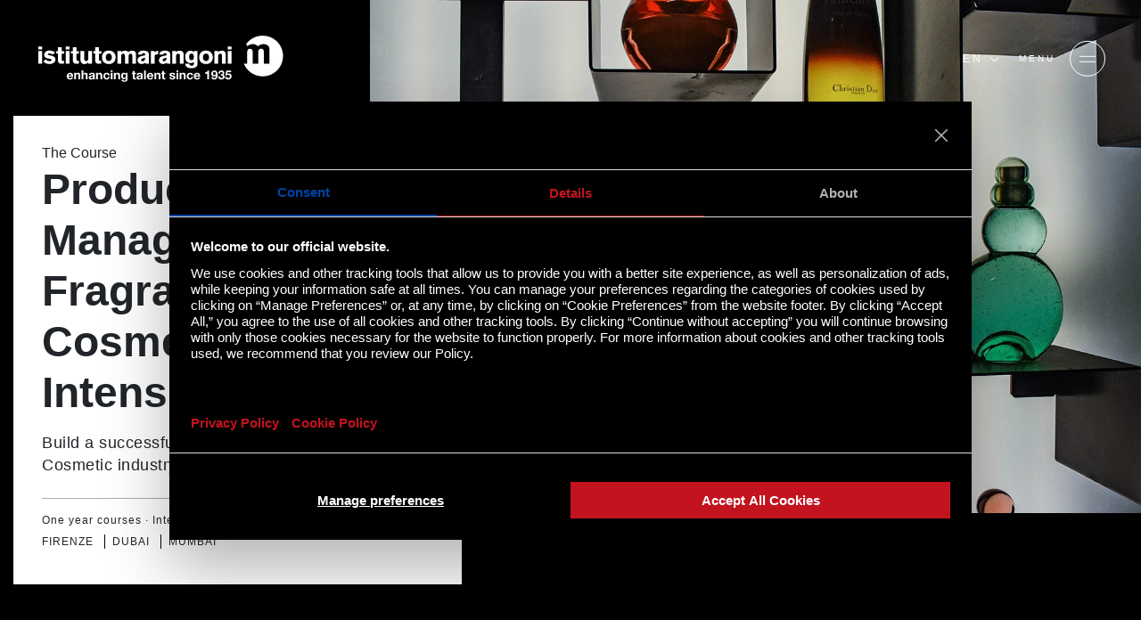

--- FILE ---
content_type: text/html;charset=UTF-8
request_url: https://www.istitutomarangoni.com/en/fragrances-and-cosmetics-courses/product-management
body_size: 21550
content:
<!DOCTYPE html><html lang="en" class="ak" data-kc="true"><head><script id="ESHkoL">!function(n,t){"object"==typeof exports&&"undefined"!=typeof module?module.exports=t():"function"==typeof define&&define.amd?define(t):(n="undefined"!=typeof globalThis?globalThis:n||self).LazyLoad=t()}(this,(function(){"use strict";function n(){return n=Object.assign||function(n){for(var t=1;t<arguments.length;t++){var e=arguments[t];for(var i in e)Object.prototype.hasOwnProperty.call(e,i)&&(n[i]=e[i])}return n},n.apply(this,arguments)}var t="undefined"!=typeof window,e=t&&!("onscroll"in window)||"undefined"!=typeof navigator&&/(gle|ing|ro)bot|crawl|spider/i.test(navigator.userAgent),i=t&&"IntersectionObserver"in window,o=t&&"classList"in document.createElement("p"),a=t&&window.devicePixelRatio>1,r={elements_selector:".lazy",container:e||t?document:null,threshold:300,thresholds:null,data_src:"src",data_srcset:"srcset",data_sizes:"sizes",data_bg:"bg",data_bg_hidpi:"bg-hidpi",data_bg_multi:"bg-multi",data_bg_multi_hidpi:"bg-multi-hidpi",data_bg_set:"bg-set",data_poster:"poster",class_applied:"applied",class_loading:"loading",class_loaded:"loaded",class_error:"error",class_entered:"entered",class_exited:"exited",unobserve_completed:!0,unobserve_entered:!1,cancel_on_exit:!0,callback_enter:null,callback_exit:null,callback_applied:null,callback_loading:null,callback_loaded:null,callback_error:null,callback_finish:null,callback_cancel:null,use_native:!1,restore_on_error:!1},c=function(t){return n({},r,t)},l=function(n,t){var e,i="LazyLoad::Initialized",o=new n(t);try{e=new CustomEvent(i,{detail:{instance:o}})}catch(n){(e=document.createEvent("CustomEvent")).initCustomEvent(i,!1,!1,{instance:o})}window.dispatchEvent(e)},u="src",s="srcset",d="sizes",f="poster",_="llOriginalAttrs",g="data",v="loading",b="loaded",m="applied",p="error",h="native",E="data-",I="ll-status",y=function(n,t){return n.getAttribute(E+t)},k=function(n){return y(n,I)},w=function(n,t){return function(n,t,e){var i="data-ll-status";null!==e?n.setAttribute(i,e):n.removeAttribute(i)}(n,0,t)},A=function(n){return w(n,null)},L=function(n){return null===k(n)},O=function(n){return k(n)===h},x=[v,b,m,p],C=function(n,t,e,i){n&&(void 0===i?void 0===e?n(t):n(t,e):n(t,e,i))},N=function(n,t){o?n.classList.add(t):n.className+=(n.className?" ":"")+t},M=function(n,t){o?n.classList.remove(t):n.className=n.className.replace(new RegExp("(^|\\s+)"+t+"(\\s+|$)")," ").replace(/^\s+/,"").replace(/\s+$/,"")},z=function(n){return n.llTempImage},T=function(n,t){if(t){var e=t._observer;e&&e.unobserve(n)}},R=function(n,t){n&&(n.loadingCount+=t)},G=function(n,t){n&&(n.toLoadCount=t)},j=function(n){for(var t,e=[],i=0;t=n.children[i];i+=1)"SOURCE"===t.tagName&&e.push(t);return e},D=function(n,t){var e=n.parentNode;e&&"PICTURE"===e.tagName&&j(e).forEach(t)},H=function(n,t){j(n).forEach(t)},V=[u],F=[u,f],B=[u,s,d],J=[g],P=function(n){return!!n[_]},S=function(n){return n[_]},U=function(n){return delete n[_]},$=function(n,t){if(!P(n)){var e={};t.forEach((function(t){e[t]=n.getAttribute(t)})),n[_]=e}},q=function(n,t){if(P(n)){var e=S(n);t.forEach((function(t){!function(n,t,e){e?n.setAttribute(t,e):n.removeAttribute(t)}(n,t,e[t])}))}},K=function(n,t,e){N(n,t.class_applied),w(n,m),e&&(t.unobserve_completed&&T(n,t),C(t.callback_applied,n,e))},Q=function(n,t,e){N(n,t.class_loading),w(n,v),e&&(R(e,1),C(t.callback_loading,n,e))},W=function(n,t,e){e&&n.setAttribute(t,e)},X=function(n,t){W(n,d,y(n,t.data_sizes)),W(n,s,y(n,t.data_srcset)),W(n,u,y(n,t.data_src))},Y={IMG:function(n,t){D(n,(function(n){$(n,B),X(n,t)})),$(n,B),X(n,t)},IFRAME:function(n,t){$(n,V),W(n,u,y(n,t.data_src))},VIDEO:function(n,t){H(n,(function(n){$(n,V),W(n,u,y(n,t.data_src))})),$(n,F),W(n,f,y(n,t.data_poster)),W(n,u,y(n,t.data_src)),n.load()},OBJECT:function(n,t){$(n,J),W(n,g,y(n,t.data_src))}},Z=["IMG","IFRAME","VIDEO","OBJECT"],nn=function(n,t){!t||function(n){return n.loadingCount>0}(t)||function(n){return n.toLoadCount>0}(t)||C(n.callback_finish,t)},tn=function(n,t,e){n.addEventListener(t,e),n.llEvLisnrs[t]=e},en=function(n,t,e){n.removeEventListener(t,e)},on=function(n){return!!n.llEvLisnrs},an=function(n){if(on(n)){var t=n.llEvLisnrs;for(var e in t){var i=t[e];en(n,e,i)}delete n.llEvLisnrs}},rn=function(n,t,e){!function(n){delete n.llTempImage}(n),R(e,-1),function(n){n&&(n.toLoadCount-=1)}(e),M(n,t.class_loading),t.unobserve_completed&&T(n,e)},cn=function(n,t,e){var i=z(n)||n;on(i)||function(n,t,e){on(n)||(n.llEvLisnrs={});var i="VIDEO"===n.tagName?"loadeddata":"load";tn(n,i,t),tn(n,"error",e)}(i,(function(o){!function(n,t,e,i){var o=O(t);rn(t,e,i),N(t,e.class_loaded),w(t,b),C(e.callback_loaded,t,i),o||nn(e,i)}(0,n,t,e),an(i)}),(function(o){!function(n,t,e,i){var o=O(t);rn(t,e,i),N(t,e.class_error),w(t,p),C(e.callback_error,t,i),e.restore_on_error&&q(t,B),o||nn(e,i)}(0,n,t,e),an(i)}))},ln=function(n,t,e){!function(n){return Z.indexOf(n.tagName)>-1}(n)?function(n,t,e){!function(n){n.llTempImage=document.createElement("IMG")}(n),cn(n,t,e),function(n){P(n)||(n[_]={backgroundImage:n.style.backgroundImage})}(n),function(n,t,e){var i=y(n,t.data_bg),o=y(n,t.data_bg_hidpi),r=a&&o?o:i;r&&(n.style.backgroundImage='url("'.concat(r,'")'),z(n).setAttribute(u,r),Q(n,t,e))}(n,t,e),function(n,t,e){var i=y(n,t.data_bg_multi),o=y(n,t.data_bg_multi_hidpi),r=a&&o?o:i;r&&(n.style.backgroundImage=r,K(n,t,e))}(n,t,e),function(n,t,e){var i=y(n,t.data_bg_set);if(i){var o=i.split("|"),a=o.map((function(n){return"image-set(".concat(n,")")}));n.style.backgroundImage=a.join(),""===n.style.backgroundImage&&(a=o.map((function(n){return"-webkit-image-set(".concat(n,")")})),n.style.backgroundImage=a.join()),K(n,t,e)}}(n,t,e)}(n,t,e):function(n,t,e){cn(n,t,e),function(n,t,e){var i=Y[n.tagName];i&&(i(n,t),Q(n,t,e))}(n,t,e)}(n,t,e)},un=function(n){n.removeAttribute(u),n.removeAttribute(s),n.removeAttribute(d)},sn=function(n){D(n,(function(n){q(n,B)})),q(n,B)},dn={IMG:sn,IFRAME:function(n){q(n,V)},VIDEO:function(n){H(n,(function(n){q(n,V)})),q(n,F),n.load()},OBJECT:function(n){q(n,J)}},fn=function(n,t){(function(n){var t=dn[n.tagName];t?t(n):function(n){if(P(n)){var t=S(n);n.style.backgroundImage=t.backgroundImage}}(n)})(n),function(n,t){L(n)||O(n)||(M(n,t.class_entered),M(n,t.class_exited),M(n,t.class_applied),M(n,t.class_loading),M(n,t.class_loaded),M(n,t.class_error))}(n,t),A(n),U(n)},_n=["IMG","IFRAME","VIDEO"],gn=function(n){return n.use_native&&"loading"in HTMLImageElement.prototype},vn=function(n,t,e){n.forEach((function(n){return function(n){return n.isIntersecting||n.intersectionRatio>0}(n)?function(n,t,e,i){var o=function(n){return x.indexOf(k(n))>=0}(n);w(n,"entered"),N(n,e.class_entered),M(n,e.class_exited),function(n,t,e){t.unobserve_entered&&T(n,e)}(n,e,i),C(e.callback_enter,n,t,i),o||ln(n,e,i)}(n.target,n,t,e):function(n,t,e,i){L(n)||(N(n,e.class_exited),function(n,t,e,i){e.cancel_on_exit&&function(n){return k(n)===v}(n)&&"IMG"===n.tagName&&(an(n),function(n){D(n,(function(n){un(n)})),un(n)}(n),sn(n),M(n,e.class_loading),R(i,-1),A(n),C(e.callback_cancel,n,t,i))}(n,t,e,i),C(e.callback_exit,n,t,i))}(n.target,n,t,e)}))},bn=function(n){return Array.prototype.slice.call(n)},mn=function(n){return n.container.querySelectorAll(n.elements_selector)},pn=function(n){return function(n){return k(n)===p}(n)},hn=function(n,t){return function(n){return bn(n).filter(L)}(n||mn(t))},En=function(n,e){var o=c(n);this._settings=o,this.loadingCount=0,function(n,t){i&&!gn(n)&&(t._observer=new IntersectionObserver((function(e){vn(e,n,t)}),function(n){return{root:n.container===document?null:n.container,rootMargin:n.thresholds||n.threshold+"px"}}(n)))}(o,this),function(n,e){t&&(e._onlineHandler=function(){!function(n,t){var e;(e=mn(n),bn(e).filter(pn)).forEach((function(t){M(t,n.class_error),A(t)})),t.update()}(n,e)},window.addEventListener("online",e._onlineHandler))}(o,this),this.update(e)};return En.prototype={update:function(n){var t,o,a=this._settings,r=hn(n,a);G(this,r.length),!e&&i?gn(a)?function(n,t,e){n.forEach((function(n){-1!==_n.indexOf(n.tagName)&&function(n,t,e){n.setAttribute("loading","lazy"),cn(n,t,e),function(n,t){var e=Y[n.tagName];e&&e(n,t)}(n,t),w(n,h)}(n,t,e)})),G(e,0)}(r,a,this):(o=r,function(n){n.disconnect()}(t=this._observer),function(n,t){t.forEach((function(t){n.observe(t)}))}(t,o)):this.loadAll(r)},destroy:function(){this._observer&&this._observer.disconnect(),t&&window.removeEventListener("online",this._onlineHandler),mn(this._settings).forEach((function(n){U(n)})),delete this._observer,delete this._settings,delete this._onlineHandler,delete this.loadingCount,delete this.toLoadCount},loadAll:function(n){var t=this,e=this._settings;hn(n,e).forEach((function(n){T(n,t),ln(n,e,t)}))},restoreAll:function(){var n=this._settings;mn(n).forEach((function(t){fn(t,n)}))}},En.load=function(n,t){var e=c(t);ln(n,e)},En.resetStatus=function(n){A(n)},t&&function(n,t){if(t)if(t.length)for(var e,i=0;e=t[i];i+=1)l(n,e);else l(n,t)}(En,window.lazyLoadOptions),En}));
var akLazyVideoPoster = "Cjwvc3ZnPg==";
var lazyLoadOptions = { cancel_on_exit: false, unobserve_completed: false, restore_on_error: true, elements_selector: ".ESHkoL", class_loaded: "RmCPve", class_loading: "gEaVEq", class_error: "tmpLYU", class_entered: "FYXZzk", class_exited: "JfrdAf", data_bg_set: "bgset", callback_enter: function (e) { e && e.classList && e.classList.contains("lazyload-external") && e.style.removeProperty("background"); }, callback_loaded: function (e) { e && e.classList && e.classList.contains("nWrtbR") && e.classList.remove("nWrtbR"), e && e.hasAttribute("poster") && e.getAttribute('poster').endsWith(akLazyVideoPoster) && (e.removeAttribute("poster"), e.removeAttribute("data-poster")) } };
var lazyLoadInstance=new LazyLoad(lazyLoadOptions);function performAkLazyLoad(){lazyLoadInstance.update();let a=document.getElementsByClassName(""),t=document.getElementsByClassName("");for(let e of a){if(e.getAttribute("data-ll-status")||!e.classList.contains("ESHkoL"))return;LazyLoad.load(e,lazyLoadOptions),e.classList.remove("nWrtbR")}for(let s of t){if(s.getAttribute("data-ll-status")||!s.classList.contains("ESHkoL"))return;LazyLoad.load(s,lazyLoadOptions),s.classList.remove("nWrtbR")}}let lazyLoadedCss=!1,lazyLoadCSSTimeout=null;function performAkCssLazyLoad(){if(lazyLoadedCss)return;let a=document.getElementsByClassName("akCssLazy");for(let t of(lazyLoadedCss=!0,a)){let e=t.getAttribute("data-media"),s=t.getAttribute("data-href");s&&(t.setAttribute("href",s),t.setAttribute("media",e),t.removeAttribute("data-href"),t.classList.add("akCssLazyLoaded"))}}function startCssLazyTimeout(){lazyLoadCSSTimeout=setTimeout(performAkCssLazyLoad,1e3)}window.addEventListener("load",function(){performAkLazyLoad(),startCssLazyTimeout()}),window.addEventListener("scroll",function(){lazyLoadCSSTimeout&&clearTimeout(lazyLoadCSSTimeout),performAkCssLazyLoad()});</script><script id="ak-cnVtY29sbGVjdGlzbWFydGZyYW1l" class="CkVZqL" type="akdefer-text/javascript">!function(){let e=!1;function t(...e){let t=new URLSearchParams(window.location.search).has("akRumDebug");t&&console.log(...e)}if(!("PerformanceObserver"in window)){console.warn("PerformanceObserver is not supported in this browser.");return}t("✅ Starting RUM collection...");let n=window.location.origin+"/isf-rum/collect",r="",o={typeOfCollection:"EMPTY",fullpath:window.location.href,userDate:new Date().toISOString(),requestedAt:"2026-01-19T10:05:24.064Z",userAgent:navigator.userAgent,operation:"HIT",device:"desktop",hfa:"V6920_/en/fragrances-and-cosmetics-courses/product-management_desktop_bot",token:"uRWom1OPtJMmDEGu.2uxzkqLfqRM5mrm_mFyKw8c0qMcSOA2C1Lvf_SSclpM-7RNVHD5IaKM.QEC23Ap_mdZiWao_yJ5Kmg",requestId:"_BYqzT3gj8j1uuTIfrhn",dc:"mxp",isfVm:"quicksilver-4-mxp-12",cookieBar:"UNKNOWN",referer:document.referrer||null,ttfb:null,lcp:null,cls:0,tlt:null,waterfall:{navigation:{},resources:[]}};if(""!==r&&null!==r){let a=document.cookie.split("; ").find(e=>e.startsWith(r));o.cookieBar=a?"NOT-VISIBLE":"VISIBLE",t(`🪣 Cookie ${r} ${a?"":"NOT"} found${a?`: ${a}`:""}`)}let i=!1,l=!1,s=!1;try{t("✅ Sending EMPTY response"),fetch(n,{method:"POST",body:JSON.stringify(o),headers:{"Content-Type":"application/json"},keepalive:!0})}catch(d){console.error("❌ EMPTY data send failed:",d)}function c(){if(!e&&(t("calling maybeSendRUM",{hasNavigation:i,hasLCP:l,hasCLS:s}),i&&l&&s)){t("\uD83D\uDE80 All metrics ready. Sending RUM data:",o),o.typeOfCollection="FULL";try{e=!0,fetch(n,{method:"POST",body:JSON.stringify(o),headers:{"Content-Type":"application/json"},keepalive:!0})}catch(r){console.error("❌ RUM data send failed:",r)}}}window.addEventListener("load",()=>{setTimeout(()=>{let e=performance.getEntriesByType("navigation")[0];e&&(o.ttfb=e.responseStart-e.requestStart,o.tlt=e.loadEventEnd-e.startTime,o.waterfall.navigation={fetchStart:e.fetchStart,domainLookupStart:e.domainLookupStart,domainLookupEnd:e.domainLookupEnd,connectStart:e.connectStart,connectEnd:e.connectEnd,requestStart:e.requestStart,responseStart:e.responseStart,responseEnd:e.responseEnd,domContentLoadedEventEnd:e.domContentLoadedEventEnd,loadEventEnd:e.loadEventEnd});let n=performance.getEntriesByType("resource");o.waterfall.resources=n.map(e=>({url:e.name,initiatorType:e.initiatorType,startTime:e.startTime,responseEnd:e.responseEnd,duration:e.duration})),t("\uD83D\uDCCA Navigation + Resources raccolti"),i=!0,c()},0)});let u=new PerformanceObserver(e=>{let n=e.getEntries(),r=n[n.length-1];r&&(o.lcp=r.startTime,t("\uD83D\uDDBC️ LCP recorded:",o.lcp,"ms"),l=!0,c())});u.observe({type:"largest-contentful-paint",buffered:!0});let p=0,f;setTimeout(()=>{s||(t("⏱️ CLS fallback timeout. Final CLS:",p),o.cls=null,s=!0,c())},3e3);let E=new PerformanceObserver(e=>{for(let n of e.getEntries())n.hadRecentInput||(p+=n.value);o.cls=p,t("\uD83D\uDD04 CLS updated:",p),clearTimeout(f),f=setTimeout(()=>{t("\uD83D\uDCE6 Final CLS ready:",p),s=!0,c()},1e3)});E.observe({type:"layout-shift",buffered:!0})}();</script> <meta charset="utf-8"> <meta http-equiv="Content-Type" content="text/html; charset=UTF-8"> <meta http-equiv="X-UA-Compatible" content="IE=edge,chrome=1"> <meta http-equiv="expires" content="Sun Jan 18 12:11:04 GMT 2026"> <meta http-equiv="no-cache" content=""> <meta name="format-detection" content="telephone=no"> <meta name="robots" content="NOODP"> <link rel="shortcut icon" type="image/x-icon" href="/fe-web/img/marangoni/favicon.ico"> <link rel="favicon" href="/fe-web/img/marangoni/favicon.ico"> <title>Product Management for Fragrances and Cosmetics | Istituto Marangoni</title> <meta name="description" content="One-year intensive Course to acquire the necessary skills and knowledge needed to build a successful career in product management in the luxury perfume and cosmetics industry."><link rel="canonical" href="https://www.istitutomarangoni.com/en/fragrances-and-cosmetics-courses/product-management"> <link rel="alternate" hreflang="en" href="https://www.istitutomarangoni.com/en/fragrances-and-cosmetics-courses/product-management"> <link rel="alternate" hreflang="it" href="https://www.istitutomarangoni.com/it/corsi-fragranze-e-cosmetica/product-management"> <link rel="alternate" hreflang="fr" href="https://www.istitutomarangoni.com/fr/cours-de-cosmetique-et-parfumerie/product-management"> <link rel="alternate" hreflang="es" href="https://www.istitutomarangoni.com/es/cursos-de-fragancias-y-cosmeticos/product-management"> <link rel="alternate" hreflang="pt-br" href="https://www.istitutomarangoni.com/pt-br/cursos-de-fragrancias-e-cosmeticos/product-management"> <link rel="alternate" hreflang="de" href="https://www.istitutomarangoni.com/de/parfums-und-kosmetik-kurse/produkt-management"> <link rel="alternate" hreflang="ar" href="https://www.istitutomarangoni.com/ar/fragrances-and-cosmetics-courses/product-management"> <link rel="alternate" hreflang="zh-Hans" href="https://www.istitutomarangoni.com/zh/macroarea-35/area-159/-415380"> <meta property="og:title" content="Product Management for Fragrances and Cosmetics | Istituto Marangoni"> <meta property="og:description" content="One-year intensive Course to acquire the necessary skills and knowledge needed to build a successful career in product management in the luxury perfume and cosmetics industry."><meta property="og:url" content="/en/fragrances-and-cosmetics-courses/product-management"> <meta property="og:site_name" content="ISTITUTOMARANGONI"> <meta property="og:image" content="/fe-web/img/marangoni/placeholder/Placeholder_News_Desktop.jpg"> <meta property="og:type" content="website"> <meta name="twitter:title" content="Product Management for Fragrances and Cosmetics | Istituto Marangoni"> <meta name="twitter:description" content="One-year intensive Course to acquire the necessary skills and knowledge needed to build a successful career in product management in the luxury perfume and cosmetics industry."><meta name="twitter:image:src" content="/fe-web/img/marangoni/placeholder/Placeholder_News_Desktop.jpg"> <meta name="twitter:card" content="summary_large_image"> <meta name="apple-mobile-web-app-capable" content="yes"> <meta name="mobile-web-app-capable" content="yes"> <meta name="apple-mobile-web-app-status-bar-style" content="black-transparent"> <meta name="google-site-verification" content="n--GudLQ9RthetzVzy1C39pdsof9eqG4ZtGsZH3ujqk"> <meta name="version" content="0.1.6"> <script id="usercentrics-cmp" src="https://web.cmp.usercentrics.eu/ui/loader.js" data-settings-id="D8rSy0Cnq3L3vA" async="" class="CkVZqL" type="akdefer-text/javascript"></script> <meta name="viewport" content="width=device-width,initial-scale=1,minimum-scale=1,maximum-scale=1,user-scalable=no,shrink-to-fit=no"> <script class="CkVZqL-excluded"> KD_COMMON_CONSTANTS = {
        TRAKING_ID: 'MARANGONI-01',
        SITE: '54',
        LOCALE: 'en_GB',
        IS_RTL: false,
        TENCENT_APP_ID: '189959414'
    }

    KD_MARANGONI_SITE_CONSTANTS = {
        JS_LOCALE: 'en_GB'.toLowerCase().replace('_','-'),
        API_ENDPOINT: '/api/1.0',
        HOME_URL: '/en',
        FORM_ENDPOINT: '/en/salesforce-mw',
        IS_FROM_INDIA_COUNTRIES: 'false',
        IP_COUNTRY: 'IT',
        PRODUZIONE: true,
        SINAPTO_ENDPOINT: 'https://restws.istitutomarangoni.com',
        GOOGLE_RECAPTCHA_SECRET_CLIENT: '6Lec6_QZAAAAADBtYt-avf-2wy1wH7RS_iuV7jCt'
    }

    KD_MARANGONI_SITE_TRANSLATIONS = {
        "marangoni.newsEventsListing.yearPlaceholder": "Latest",
        "marangoni.common.filterNoResults": "Empty result",
        "marangoni.common.discoverMore": "DISCOVER MORE",
        "marangoni.common.close": "Close",
        "marangoni.common.playVideo": "PLAY VIDEO",
        "marangoni.common.pauseVideo": "STOP VIDEO",
        "marangoni.common.from": "from",
        "marangoni.common.readMore": "Read More",
        "marangoni.common.findMore": "DISCOVER MORE",
        "marangoni.common.other": "other",
        "marangoni.common.thankyou": "marangoni.common.thankyou_en_GB",
        "marangoni.talentProjects.view": "Find more",
        "marangoni.newsEvent.EVENT": "Event",
        "marangoni.newsEvent.NEWS": "News",
        "marangoni.promoter.email": "Email",
        "marangoni.promoter.skype": "Skype",
        "marangoni.promoter.telFax": "Tel",
        "marangoni.promoter.links": "Links",
        "marangoni.tribune.title": "Tribune",
        "marangoni.promoter.address": "address",
        "marangoni.promoterListing.cityPlaceholder": "City",
        "marangoni.common.wizard.noresult": "This combination of options returned no results, but Istituto Marangoni offers a wide variety of courses and programmes.",
        "marangoni.common.callMeBack": "Do you need help?",
        "marangoni.scholarship.field.password": "Password*",
        "marangoni.form.pwd.pwdStrength": "Password strongness",
        "marangoni.popup.scholarship.resetpwd.title": "Reset password",
        "marangoni.popup.scholarship.resetpwd.subtitle": "You\'ll receive a mail with the informations to reset your password.",
        "marangoni.popup.scholarship.resetpwd.button": "marangoni.popup.scholarship.resetpwd.button_en_GB",
        "marangoni.form.pwd.pwdStrong": "Strong",
        "marangoni.form.pwd.pwdWeak": "Weak",
        "marangoni.form.pwd.pwdBitWeak": "A bit weak",
        "marangoni.form.pwd.pwdVeryWeak": "Very weak",
        "marangoni.form.pwd.checkChar": "Must contain at least one uppercase character and a lowercase one",
        "marangoni.form.pwd.checkNum": "Must contain at least one number",
        "marangoni.form.pwd.checkLength": "Password must be at least 8 characters long",
        "marangoni.scholarship.field.required": "*Required field",
        "marangoni.form.fields.required": "Required",
        "marangoni.scholarship.button.prev": "Required",
        "marangoni.scholarship.button.next": "NEXT"
    } </script><script src="https://maps.googleapis.com/maps/api/js?key=AIzaSyDHxLZ6IKdVJJdFmvHicFlPxFsL7Ukooow" class="CkVZqL" type="akdefer-text/javascript"></script> <link rel="stylesheet" href="https://stackpath.bootstrapcdn.com/bootstrap/4.5.0/css/bootstrap.min.css" integrity="sha384-9aIt2nRpC12Uk9gS9baDl411NQApFmC26EwAOH8WgZl5MYYxFfc+NcPb1dKGj7Sk" crossorigin="anonymous"> <link rel="stylesheet" type="text/css" href="https://cdn.jsdelivr.net/npm/@fortawesome/fontawesome-free@6.1.2/css/brands.min.css"> <link rel="stylesheet" href="/fe-web/css/vendor/owl.carousel.min.css"> <link rel="stylesheet" href="/fe-web/css/vendor/owl.theme.default.min.css"> <link rel="stylesheet" href="/fe-web/css/vendor/intlTelInput.min.css"> <link rel="stylesheet" type="text/css" href="/fe-web/css/gge_marangoni_0.1.6.css"> <script src="/fe-web/js/vendor/jquery.min.js" class="CkVZqL" type="akdefer-text/javascript"></script> <script src="/fe-web/js/vendor/jquery.cookie.js" class="CkVZqL" type="akdefer-text/javascript"></script> <script src="/fe-web/js/vendor/owl.carousel.min.js" class="CkVZqL" type="akdefer-text/javascript"></script> <script src="/fe-web/js/vendor/intlTelInput.min.js" class="CkVZqL" type="akdefer-text/javascript"></script> <script src="/cms-web/publisher/vendor/youserxp-sdk/youserxp.umd.js" class="CkVZqL" type="akdefer-text/javascript"></script> <script src="/fe-web/js/gge_marangoni_0.1.6.js" class="CkVZqL" type="akdefer-text/javascript"></script> <!-- Matomo --> <script class="CkVZqL" type="akdefer-text/javascript"> var _paq = window._paq = window._paq || [];
    /* tracker methods like "setCustomDimension" should be called before "trackPageView" */
    _paq.push(['trackPageView']);
    _paq.push(['enableLinkTracking']);
    (function() {
        var u="https://www.main-bvxea6i-qxua6pccmrata.fr-4.platformsh.site/";
        _paq.push(['setTrackerUrl', u+'matomo.php']);
        _paq.push(['setSiteId', '9']);
        var d=document, g=d.createElement('script'), s=d.getElementsByTagName('script')[0];
        g.async=true; g.src=u+'matomo.js'; s.parentNode.insertBefore(g,s);
    })(); </script> <!-- End Matomo Code --> <style id="" data-snippets="972">.DvjOEQ section#hero-banner{min-height: 80vh;}</style></head> <body component="DefaultCtrl" class="show-header-logo-bg qoKZkz hneCZD1-en hneCZD2-fragrances-and-cosmetics-courses hneCZD3-product-management SLPhll4 iHautU DvjOEQ pjsqhAFR wJYqGG"> <!-- Google Tag Manager (noscript) --> <noscript><iframe src="https://www.googletagmanager.com/ns.html?id=GTM-9C3X" height="0" width="0" style="display:none;visibility:hidden"></iframe></noscript> <!-- End Google Tag Manager (noscript) --> <div class="contact-tool" component="ContactToolComponent" data-site-id="54" data-locale="en_GB"></div> <style type="text/css"> /* ----------------------------------- Button pending ------------- */
    .embeddedServiceHelpButton .helpButton {
        width: 90%;
        right: auto;
        left: 10%;
        bottom: 0;
    }

    .embeddedServiceHelpButton .helpButton .uiButton {
        background-color: #D83756;
        border-color: #D83756;
        font-family: "Helvetica Neue", Helvetica, Arial, sans-serif;
        border-radius: 3px;
    }

    @media screen and ('max-width: 768px') {
        .embeddedServiceHelpButton .helpButton .uiButton {
            min-width: 90%;
            max-width: 90%;
        }
    }

    .embeddedServiceHelpButton .helpButton .uiButton .helpButtonLabel {
        max-width: inherit;
        min-width: inherit;
        width: 100%;
        font-size: 1.3em;
    }

    .embeddedServiceHelpButton .helpButton .uiButton.helpButtonDisabled,
    .embeddedServiceHelpButton .helpButton .uiButton.helpButtonEnabled {
        display: none;
    }


    .embeddedServiceHelpButton .helpButton .embeddedServiceIcon {
        display: none;
    }

    .embeddedServiceHelpButton .helpButton .embeddedServiceIcon {
        position: absolute;
        top: 0;
        left: 0;
        opacity: 0;
        display: none;
    }

    /* --------- */
    .embeddedServiceSidebar.layout-docked .dockableContainer, .embeddedServiceSidebar.layout-float .dockableContainer {
        max-width: 300px;
    }

    .embeddedServiceSidebarMinimizedDefaultUI.minimizedContainer:hover,
    .embeddedServiceSidebarMinimizedDefaultUI.minimizedContainer:hover {
        background-color: #D83756;
        color: white;
    }

    .embeddedServiceSidebarMinimizedDefaultUI.sidebarHeader,
    .embeddedServiceSidebarMinimizedDefaultUI.newMessage,
    .embeddedServiceSidebarMinimizedDefaultUI.idleTimeout,
    .embeddedServiceSidebarMinimizedDefaultUI.helpButton {
        height: 46px;
        background-color: #cc0033 !important;
        border: 2px solid #cc0033;
        border-bottom: 0px solid #cc0033;
        font-family: "Helvetica Neue", Helvetica, Arial, sans-serif;
        border-radius: 3px 3px 0px 0px;
        bottom: 0;
        max-width: inherit;
        min-width: inherit;
        font-size: 0.8rem;
        text-transform: uppercase;
        width: 180px;
        text-decoration: none;
    }

    .embeddedServiceSidebarMinimizedDefaultUI.newMessage {
        background-color: white;
        color: #D83756;
    }

    .embeddedServiceSidebarMinimizedDefaultUI .embeddedServiceIcon {
        position: absolute;
        top: 0;
        left: 0;
        opacity: 0;
        display: none;
    }

    .embeddedServiceSidebarMinimizedDefaultUI .content {
        color: #cc0033;
    }

    .embeddedServiceSidebarMinimizedDefaultUI:not(.helpButton) .minimizedText {
        font-size: 0.8rem;
        font-weight: bold;
    }

    .embeddedServiceSidebarMinimizedDefaultUI .minimizedText {
        text-decoration: none !important;
        color: white;
    }


    @media only screen and (max-width: 768px) {
        .embeddedServiceSidebarMinimizedDefaultUI.sidebarHeader,
        .embeddedServiceSidebarMinimizedDefaultUI.newMessage,
        .embeddedServiceSidebarMinimizedDefaultUI.idleTimeout,
        .embeddedServiceSidebarMinimizedDefaultUI.helpButton {
            width: 90%;
        }

        .embeddedServiceSidebar.layout-docked .dockableContainer, .embeddedServiceSidebar.layout-float .dockableContainer {
            max-width: 90%;
        }
    } </style> <script type="akdefer-text/javascript" src="https://service.force.com/embeddedservice/5.0/esw.min.js" class="CkVZqL"></script> <script type="akdefer-text/javascript" class="CkVZqL"> var initESW = function (gslbBaseURL) {

        embedded_svc.settings.widgetHeight = "650px";
        embedded_svc.settings.displayHelpButton = true; //Or false
        embedded_svc.settings.language = "en";
        
        embedded_svc.settings.storageDomain = "istitutomarangoni.com";
        embedded_svc.settings.defaultMinimizedText = "Chat with us";
        

        embedded_svc.settings.extraPrechatFormDetails = [];

        embedded_svc.settings.prepopulatedPrechatFields = {
            Web_Form_Type__c: "chat",
            Web_Form_Name__c: "chatLam",
            Navigation_Language__c: "en",
            Main_Channel__c: "ON",
            Lead_Status__c: "Lead",
            Campus__c: 'generic',
            Specific_Channel__c: jQuery.cookie('out_1_sc') ? jQuery.cookie('out_1_sc') : 'Empty',
            Google_Identifier__c: jQuery.cookie('out_3_gi') ? jQuery.cookie('out_3_gi') : 'Empty',
            Campaign__c: "Chat_ALL_FAD_160000_CHATOFF_ALL_EN_Liveagent",
            IP_Address__c: "51.68.111.241",
            Do_not_call_text__c: "true",
            URL_Referrer__c: jQuery.cookie('out_1_sc') === 'REFERRAL' ? jQuery.cookie('out_2_ca') ? jQuery.cookie('out_2_ca') : 'Empty' : 'Empty'
        };

        

        embedded_svc.addEventHandler("afterMinimize", function (data) {

            var event = new CustomEvent("kd-ctc-after-minimize", { "detail": "" });
            document.dispatchEvent(event);


        });

        embedded_svc.addEventHandler("afterDestroy", function (data) {
            var event = new CustomEvent("kd-ctc-after-destroy", { "detail": "" });
            document.dispatchEvent(event);
        });


        embedded_svc.addEventHandler("onChatRequestSuccess", function(data) {
            var event = new CustomEvent("kd-ctc-chat-request-success", { "detail": "" });
            document.dispatchEvent(event);
        });

        embedded_svc.addEventHandler("onChatEstablished", function(data) {
            var event = new CustomEvent("kd-ctc-chat-established", { "detail": "" });
            document.dispatchEvent(event);
        });

        embedded_svc.addEventHandler("onAgentLeftConference", function(data) {
            var event = new CustomEvent("kd-ctc-chat-ended", { "detail": "onAgentLeftConference" });
            document.dispatchEvent(event);
        });

        embedded_svc.addEventHandler("onChatEndedByChasitor", function(data) {
            var event = new CustomEvent("kd-ctc-chat-ended", { "detail": "onChatEndedByChasitor" });
            document.dispatchEvent(event);
        });

        embedded_svc.addEventHandler("onChatEndedByAgent", function(data) {
            var event = new CustomEvent("kd-ctc-chat-ended", { "detail": "onChatEndedByAgent" });
            document.dispatchEvent(event);
        });

        embedded_svc.addEventHandler("onChasitorMessage", function(data) {
            console.log("onChasitorMessage event was fired.  liveAgentSessionKey was " + data.liveAgentSessionKey);
            console.log("onChasitorMessage event was fired.  JSON data" + JSON.stringify(data));
            if(!window.KDchatAgentAnsweredEventAlreadyTracked) {
                window.dataLayer = window.dataLayer || [];
                dataLayer.push({'event': 'chat-discussed'});
                window.KDchatAgentAnsweredEventAlreadyTracked = true;
                console.log('chat-discussed');
            }
        });

        embedded_svc.addEventHandler("onAgentMessage", function(data) {
            console.log("onAgentMessage event was fired.  liveAgentSessionKey was " + data.liveAgentSessionKey);
            console.log("onAgentMessage event was fired.  JSON data" + JSON.stringify(data));
            if(!window.KDchatAnsweredEventAlreadyTracked) {
                window.dataLayer = window.dataLayer || [];
                dataLayer.push({'event': 'chat-answered'});
                window.KDchatAnsweredEventAlreadyTracked = true;
                console.log('chat-answered');
            }
        });

        embedded_svc.addEventHandler("onChatConferenceInitiated", function(data) {
            console.log("onChatConferenceInitiated event was fired.  liveAgentSessionKey was " + data.liveAgentSessionKey);
            console.log("onChatConferenceInitiated event was fired.  JSON data" + JSON.stringify(data));
        });
/*
        embedded_svc.addEventHandler("onAgentJoinedConference", function(data) {
            console.log("onAgentJoinedConference event was fired.  liveAgentSessionKey was " + data.liveAgentSessionKey);
        });



        embedded_svc.addEventHandler("onChatConferenceEnded", function(data) {
            console.log("onChatConferenceEnded event was fired.  liveAgentSessionKey was " + data.liveAgentSessionKey);
        });

        embedded_svc.addEventHandler("onChatTransferSuccessful", function(data) {
            console.log("onChatTransferSuccessful event was fired.  liveAgentSessionKey was " + data.liveAgentSessionKey);
        });

        embedded_svc.addEventHandler("onQueueUpdate", function(data) {
            console.log("onQueueUpdate event was fired. liveAgentSessionKey was " + data.liveAgentSessionKey + "and queuePosition was " + data.queuePosition);
        });

        embedded_svc.addEventHandler("onIdleTimeoutOccurred", function(data) {
            console.log("onIdleTimeoutOccurred event was fired.  liveAgentSessionKey was " + data.liveAgentSessionKey);
        });

        embedded_svc.addEventHandler("onConnectionError", function(data) {
            console.log("onConnectionError event was fired.  liveAgentSessionKey was " + data.liveAgentSessionKey);
        });

        embedded_svc.addEventHandler("onClickSubmitButton", function(data) {
            console.log("onClickSubmitButton event was fired.  liveAgentSessionKey was " + data.liveAgentSessionKey);
        });

        embedded_svc.addEventHandler("onInviteAccepted", function() {
            console.log("onInviteAccepted event was fired.");
        });

        embedded_svc.addEventHandler("onInviteRejected", function() {
            console.log("onInviteRejected event was fired.");
        });

        embedded_svc.addEventHandler("onSettingsCallCompleted", function(data) {
            console.log("onSettingsCallCompleted event was fired. Agent availability status is " + data.isAgentAvailable ? "online": "offline");
        });

        embedded_svc.addEventHandler("onAvailability", function(data) {
            console.log("onAvailability event was fired. Agent availability status is " + data.isAgentAvailable ? "online": "offline");
        });
        */

        embedded_svc.settings.extraPrechatInfo = [{
            "entityFieldMaps": [
                {
                    "doCreate": true,
                    "doFind": true,
                    "fieldName": "LastName",
                    "exactMatch": true,
                    "label": "Last Name"
                }, {
                    "doCreate": true,
                    "doFind": true,
                    "fieldName": "FirstName",
                    "exactMatch": true,
                    "label": "First Name"
                }, {
                    "doCreate": true,
                    "doFind": true,
                    "fieldName": "Email",
                    "exactMatch": true,
                    "label": "Email"
                }, {
                    "doCreate": true,
                    "doFind": true,
                    "fieldName": "Web_Form_Type__c",
                    "exactMatch": false,
                    "label": "Web Form Type"
                }, {
                    "doCreate": true,
                    "doFind": true,
                    "fieldName": "Navigation_Language__c",
                    "exactMatch": false,
                    "label": "Navigation Language"
                }, {
                    "doCreate": true,
                    "doFind": true,
                    "fieldName": "Web_Form_Name__c",
                    "exactMatch": false,
                    "label": "Web Form Name"
                }, {
                    "doCreate": true,
                    "doFind": true,
                    "fieldName": "Main_Channel__c",
                    "exactMatch": false,
                    "label": "Main Channel"
                }, {
                    "doCreate": true,
                    "doFind": true,
                    "fieldName": "Lead_Status__c",
                    "exactMatch": false,
                    "label": "Lead Status"
                }, {
                    "doCreate": true,
                    "doFind": true,
                    "fieldName": "Specific_Channel__c",
                    "exactMatch": false,
                    "label": "Specific Channel"
                }, {
                    "doCreate": true,
                    "doFind": true,
                    "fieldName": "Google_Identifier__c",

                    "doCreate": true,
                    "doFind": true,
                    "fieldName": "Profiling_text__c",
                    "exactMatch": false,
                    "label": "Profiling Text"
                }, {
                    "doCreate": true,
                    "doFind": true,
                    "fieldName": "Campus__c",
                    "exactMatch": false,
                    "label": "Campus"
                }, {
                    "doCreate": true,
                    "doFind": true,
                    "fieldName": "URL_Referrer__c",
                    "exactMatch": false,
                    "label": "URL Referrer"
                }
            ],
            "entityName": "Lead"
        }];


        embedded_svc.settings.enabledFeatures = ['LiveAgent'];
        embedded_svc.settings.entryFeature = 'LiveAgent';
        embedded_svc.init(
            "https://istitutomarangoni.my.salesforce.com",
            "https://istitutomarangoni.secure.force.com/liveChat",
            gslbBaseURL,
            "00D20000000CoPu",
            "EmbeddedChatEn",
            {
                baseLiveAgentContentURL: "https://c.la1-c1-fra.salesforceliveagent.com/content",
                deploymentId: "5723X000000PvNk",
                buttonId: "57320000000CcuN",
                baseLiveAgentURL: "https://d.la1-c1-fra.salesforceliveagent.com/chat",
                eswLiveAgentDevName: "EmbeddedServiceLiveAgent_Parent04I3X000000XvGjUAK_17357a162f4",
                isOfflineSupportEnabled: false
            }
        )
        ;
    };

    if (!window.embedded_svc) {
        var s = document.createElement('script');
        s.setAttribute('src', "https://istitutomarangoni.my.salesforce.com/embeddedservice/5.0/esw.min.js");
        s.onload = function () {
            initESW(null);
        };
        document.body.appendChild(s);
    } else {
        initESW('https://service.force.com');
    } </script><!-- Boh! --> <!-- SDRA --> <!-- SDRA --> <script class="CkVZqL" type="akdefer-text/javascript"> window.dataLayer = window.dataLayer || [];
    dataLayer.push({
        'pageLanguage': 'en',
        'pageCategory': 'COURSES CARDS',
        'visitorCountry': 'IT',
        'platform': 'main-site'
        ,'macroArea': "FRAGRANCES &amp; COSMETICS",'studyArea': "F&amp;C",'programme': "OY",'prodSpec1': "Product Management for Fragrances and Cosmetics Intensive"
    }); </script> <!-- Google Tag Manager --> <script class="CkVZqL" type="akdefer-text/javascript">(function(w,d,s,l,i){w[l]=w[l]||[];w[l].push({'gtm.start':
                new Date().getTime(),event:'gtm.js'});var f=d.getElementsByTagName(s)[0],
            j=d.createElement(s),dl=l!='dataLayer'?'&l='+l:'';j.async=true;j.src=
            'https://www.googletagmanager.com/gtm.js?id='+i+dl;f.parentNode.insertBefore(j,f);
        })(window,document,'script','dataLayer','GTM-9C3X');</script> <!-- End Google Tag Manager --> <div component="CrossPopupComponent" data-id="26" style="display:none;"> <div class="pop-body"> <div class="close-icon"></div> <span class="title">Discover the next Open Days</span> <span class="subtitle">Milano · Firenze · London · Paris · Dubai</span> <a href="/en/news-events/open-day" target="_self" class="btn-mrng"> Register now<span class="mobile-label">Discover the next Open Days</span> </a> </div> </div> <header class="NavigationComponent" component="NavigationComponent"> <div class="background"></div> <a class="logo" href="/en" data-tab="0" aria-label="Homepage"></a> <div class="logo-occasional-background"></div> <div class="navigation"> <div class="navigation-wrapper"> <div class="language-toggler"> EN</div> <div class="menu-toggler"> <div class="menu-toggler-label-open">MENU</div> <div class="menu-toggler-label-close">Close</div> <span class="menu-toggler-icon"><span class="line-1"></span><span class="line-2"></span></span> </div> </div> <div class="navigation-container"> <div class="social-row"> <div class="social-row-icons"> <a href="https://www.facebook.com/istitutomarangoni" rel="nofollow" class="fa-brands fa-facebook-f"></a> <a href="https://twitter.com/marangonischool" rel="nofollow" class="fa-brands fa-twitter"></a> <a href="https://www.linkedin.com/school/69186/admin/" rel="nofollow" class="fa-brands fa-linkedin-in"></a> <a href="https://www.youtube.com/user/istitutomarangoni" rel="nofollow" class="fa-brands fa-youtube"></a> <a href="https://www.instagram.com/istitutomarangoni/" rel="nofollow" class="fa-brands fa-instagram"></a> <a href="https://www.tiktok.com/@istitutomarangoni" rel="nofollow" class="fa-brands fa-tiktok"></a> </div> <div class="social-row-action"> </div> </div> <div class="navigation-row"> <a href="#" class="back-navigation">&lt;— Back</a> <ul id="language-ul"> <li class="title">Language</li> <li><a href="/it/corsi-fragranze-e-cosmetica/product-management">Italiano</a></li> <li><a href="/pt-br/cursos-de-fragrancias-e-cosmeticos/product-management">Português </a></li> <li><a href="/es/cursos-de-fragancias-y-cosmeticos/product-management">Español </a></li> <li><a href="/fr/cours-de-cosmetique-et-parfumerie/product-management">Français</a></li> <li><a href="/ar/fragrances-and-cosmetics-courses/product-management">العربية</a></li> <li><a href="/de/parfums-und-kosmetik-kurse/produkt-management">Deutsch</a></li> <li><a href="/zh">中文</a></li> </ul> <ul id="navigation-ul"> <li class="has-sub-menu"> <a href="/en/fashion-courses">Fashion Courses</a> <ul class="active"> <a href="/en/fashion-courses" target="_self" class="title"> Fashion Courses</a> <li class="has-sub-menu"> <a href="#">Fashion Design</a> <ul class="active"> <a href="/en/fashion-courses/fashion-design" target="_self" class="title"> Fashion Design</a> <li><a href="/en/fashion-courses/fashion-design/ba-3-years" target="_self">BA · 3 Year</a></li> <li><a href="/en/fashion-courses/fashion-design/master-courses" target="_self">Master Courses</a></li> <li><a href="/en/fashion-courses/fashion-design/one-year" target="_self">One year</a></li> <li><a href="/en/fashion-courses/fashion-design/semester-courses" target="_self">Semester courses</a></li> <li><a href="/en/fashion-courses/fashion-design/preparatory" target="_self">Preparatory</a></li> <li><a href="/en/fashion-courses/fashion-design/undergraduate-progression-courses" target="_self">Undergraduate Progression courses</a></li> <li><a href="/en/fashion-courses/fashion-design/postgraduate-courses" target="_self">Postgraduate courses</a></li> <li><a href="/en/fashion-courses/fashion-design/professional-courses" target="_self">Professional Courses</a></li> </ul> </li> <li class="has-sub-menu"> <a href="#">Fashion Communication &amp; Image</a> <ul class="active"> <a href="/en/fashion-courses/fashion-styling" target="_self" class="title"> Fashion Communication &amp; Image</a> <li><a href="/en/fashion-courses/fashion-styling/ba-3-years" target="_self">BA · 3 Year</a></li> <li><a href="/en/fashion-courses/fashion-styling/master-courses" target="_self">Master Courses</a></li> <li><a href="/en/fashion-courses/fashion-styling/one-year" target="_self">One year</a></li> <li><a href="/en/fashion-courses/fashion-styling/semester-courses" target="_self">Semester courses</a></li> <li><a href="/en/fashion-courses/fashion-styling/undergraduate-progression-courses" target="_self">Undergraduate Progression</a></li> </ul> </li> <li class="has-sub-menu"> <a href="#">Fashion Business</a> <ul class="active"> <a href="/en/fashion-courses/fashion-business" target="_self" class="title"> Fashion Business</a> <li><a href="/en/fashion-courses/fashion-business/ba-3-years" target="_self">BA · 3 Year</a></li> <li><a href="/en/fashion-courses/fashion-business/master-courses" target="_self">Master Courses</a></li> <li><a href="/en/fashion-courses/fashion-business/one-year" target="_self">One year</a></li> <li><a href="/en/fashion-courses/fashion-business/semester-courses" target="_self">Semester courses</a></li> <li><a href="/en/fashion-courses/fashion-business/preparatory" target="_self">Preparatory</a></li> <li><a href="/en/fashion-courses/fashion-business/undergraduate-progression-courses" target="_self">Undergraduate Progression courses</a></li> <li><a href="/en/fashion-courses/fashion-business/postgraduate-courses" target="_self">Postgraduate Courses</a></li> <li><a href="/en/fashion-courses/fashion-business/professional" target="_self">Professional Courses</a></li> </ul> </li> <li><a href="/en/course-1864" target="_self">Global Master for Luxury Business Professionals</a></li> </ul> </li> <li class="has-sub-menu"> <a href="/en/design-courses">Design Courses</a> <ul class="active"> <a href="/en/design-courses" target="_self" class="title"> Design Courses</a> <li class="has-sub-menu"> <a href="#">Interior Design</a> <ul class="active"> <a href="/en/design-courses/interior-design" target="_self" class="title"> Interior Design</a> <li><a href="/en/design-courses/interior-design/ba-3-years" target="_self">BA · 3 Year</a></li> <li><a href="/en/design-courses/interior-design/master-courses" target="_self">Master Courses</a></li> <li><a href="/en/design-courses/interior-design/one-year" target="_self">One year</a></li> <li><a href="/en/listing-interior-design-semester-courses" target="_self">Semester courses</a></li> <li><a href="/en/design-courses/interior-design/preparatory" target="_self">Preparatory</a></li> <li><a href="/en/schools/mumbai-training-centre/undergraduate-courses-interior-design" target="_self">Undergraduate Progression Programmes</a></li> <li><a href="/en/listing-interior-design-professional" target="_self">Professional Programmes</a></li> </ul> </li> <li class="has-sub-menu"> <a href="#">Product Design</a> <ul class="active"> <a href="/en/design-courses/product-design" target="_self" class="title"> Product Design</a> <li><a href="/en/design-courses/product-design/ba-3-years" target="_self">BA · 3 Year</a></li> <li><a href="/en/design-courses/product-design/master-courses" target="_self">Master Courses</a></li> <li><a href="/en/design-courses/product-design/semester-courses" target="_self">Semester courses</a></li> <li><a href="/en/design-courses/product-design/preparatory" target="_self">Preparatory</a></li> <li><a href="/en/schools/mumbai-training-centre/undergraduate-courses-product-design" target="_self">Undergraduate Progression Programmes</a></li> </ul> </li> <li class="has-sub-menu"> <a href="#">Visual Design</a> <ul class="active"> <a href="/en/design-courses/visual-design" target="_self" class="title"> Visual Design</a> <li><a href="/en/design-courses/visual-design/ba-3-years" target="_self">BA · 3 Year</a></li> <li><a href="/en/design-courses/visual-design/master-courses" target="_self">Master Courses</a></li> <li><a href="/en/design-courses/visual-design/semester-courses" target="_self">Semester courses</a></li> <li><a href="/en/listing-visual-design-undergraduate-progression-courses" target="_self">Undergraduate progression</a></li> </ul> </li> </ul> </li> <li class="has-sub-menu"> <a href="/en/art-courses">Art Courses</a> <ul class="active"> <a href="/en/art-courses" target="_self" class="title"> Art Courses</a> <li><a href="/en/art-courses/multimedia-and-curating-arts/ba-3-year" target="_self">3 Year</a></li> <li><a href="/en/art-courses/multimedia-and-curating-arts/master-courses" target="_self">Master Courses</a></li> <li><a href="/en/art-courses/multimedia-and-curating-arts/semester-courses" target="_self">Semester courses</a></li> <li><a href="/en/art-courses/multimedia-and-curating-arts/one-year-courses" target="_self">One Year Courses</a></li> </ul> </li> <li><a href="/en/fragrances-and-cosmetics" target="_self">Beauty</a></li> <li><a href="/en/professional-courses/continuous-learning-courses-for-professionals" target="_self">Courses for Professionals</a></li> <li class="has-sub-menu"> <a href="#">Short Courses</a> <ul class="active"> <a href="#" target="_blank" class="title"> Short Courses</a> <li><a href="/en/short-courses/fashion" target="_self">Fashion</a></li> <li><a href="/en/short-courses/design" target="_self">Design</a></li> <li><a href="/en/short-courses/art" target="_self">Art</a></li> </ul> </li> <li class="has-sub-menu"> <a href="/en/schools">Schools</a> <ul class="active"> <a href="/en/schools" target="_self" class="title"> Schools</a> <li><a href="/en/schools/milano-school-of-fashion" target="_self">Milano Fashion</a></li> <li><a href="/en/schools/milano-school-of-design" target="_self">Milano Design</a></li> <li><a href="/en/schools/firenze-school-of-fashion-and-art" target="_self">Firenze</a></li> <li><a href="/en/schools/paris-school-of-fashion" target="_self">Paris</a></li> <li><a href="/en/schools/london-school-of-fashion-and-design" target="_self">London</a></li> <li><a href="/en/campus/dubai-school-of-fashion-and-design" target="_self">Dubai</a></li> <li><a href="/en/schools/riyadh-school-of-fashion-and-design" target="_self">Riyadh</a></li> <li><a href="/en/schools/mumbai-training-centre" target="_self">Mumbai</a></li> <li><a href="/en/schools/shanghai-training-centre" target="_self">Shanghai</a></li> <li><a href="/en/schools/shenzhen-school-of-fashion" target="_self">Shenzhen</a></li> </ul> </li> <li class="has-sub-menu"> <a href="/en/admission">Admission</a> <ul class="active"> <a href="/en/admission" target="_self" class="title"> Admission</a> <li><a href="/en/admission/entry-requirements" target="_self">Entry Requirements</a></li> <li><a href="/en/admission/online-admission" target="_self">Online Admission</a></li> <li><a href="/en/faq-online-admission" target="_self">F.A.Q. How to apply online</a></li> <li><a href="/en/admission/loans-and-right-to-education" target="_self">Loans &amp; Right to Education</a></li> <li><a href="/en/admission/scholarships" target="_self">Scholarships</a></li> <li><a href="/en/admission/validations" target="_self">Validations</a></li> <li class="has-sub-menu"> <a href="#">London School information</a> <ul class="active"> <a href="/" target="_blank" class="title"> London School information</a> <li><a href="/en/apply-for-entry-at-level-5-and-6" target="_self">Apply for entry at level 5 and 6</a></li> <li><a href="/en/admission/uk-office-for-students-transparency-return" target="_self">UK OfS Transparency Information</a></li> </ul> </li> <li><a href="/en/admission/turandot-programme" target="_self">Turandot Programme</a></li> </ul> </li> <li><a href="/en/maze35?itm_campaign=Maze35_ALL_FDA_220700_other_EN_ALL" target="_self">Maze35 Magazine</a></li> <li class="has-sub-menu"> <a href="/en/newsroom">Newsroom</a> <ul class="active"> <a href="/en/newsroom" target="_self" class="title"> Newsroom</a> <li><a href="/en/newsroom/news-events" target="_self">News &amp; Events</a></li> <li><a href="/en/news-events/open-day" target="_self">Open Day</a></li> <li><a href="/en/im-mentors" target="_self">I'M Mentors</a></li> <li><a href="/en/tribune" target="_self">Tribune</a></li> <li><a href="https://metaverse.istitutomarangoni.com/" target="_blank">The Talent District</a></li> </ul> </li> <li class="has-sub-menu"> <a href="/en/im-alumni">I'M Alumni</a> <ul class="active"> <a href="/en/im-alumni" target="_self" class="title"> I'M Alumni</a> <li><a href="/en/im-alumni/alumni-stories" target="_self">Alumni stories</a></li> <li><a href="/en/im-alumni/the-community" target="_self">Community groups</a></li> <li><a href="/en/im-alumni/im-mentors" target="_self">I’M Alumni Mentoring Program</a></li> <li><a href="/en/continuos-learning-exclusive-conditions-for-the-im-alumni-community" target="_blank">Continuos Learning</a></li> </ul> </li> <li class="has-sub-menu"> <a href="/en/careers-and-industry-relations">Careers &amp; Industry Relations</a> <ul class="active"> <a href="/en/careers-and-industry-relations" target="_self" class="title"> Careers &amp; Industry Relations</a> <li><a href="/en/careers-and-industry-relations/students" target="_self">For students</a></li> <li><a href="/en/careers-and-industry-relations/enterprises" target="_self">For companies</a></li> <li><a href="/en/career-service-and-support" target="_self">Special projects with the industry</a></li> </ul> </li> <li><a href="/en/university-partnerships" target="_self">University Partnerships</a></li> <li class="has-sub-menu"> <a href="/en/contact-us">Get in touch</a> <ul class="active"> <a href="/en/contact-us" target="_self" class="title"> Get in touch</a> <li><a href="/en/contact-us" target="_self">Contact Us</a></li> <li><a href="/en/contact-us/booking-orientation" target="_self">Booking orientation</a></li> <li><a href="/en/about-us/work-with-us" target="_self">Work with us</a></li> <li><a href="/en/about-us/contacts" target="_self">Schools Contacts</a></li> <li><a href="/en/about-us/contacts/representative-offices-and-information-centres" target="_self">Representative Offices and Information Centres</a></li> <li><a href="/en/international-promoters" target="_self">International Promoters</a></li> </ul> </li> </ul> </div> <div class="contact-tool"></div> </div> </div> </header> <div class="kd-loader"> <img src="[data-uri]" class="loading-icon ESHkoL" alt="loader" data-src="/fe-web/img/marangoni/loader.gif"> </div> <main> <div component="TrackingComponent" data-event-action="VIEW_AREA_DEGREE_LEVEL" data-entity-name="aicluster" data-entity-id="14635"></div> <script class="CkVZqL" type="akdefer-text/javascript"> function clickTab() {
        let hash = document.location.hash;
        if(!!hash && hash.length > 1) {
            hash = hash.split('#')[1];
            if(hash.indexOf('?') >= 0) {
                hash = hash.split('?')[0];
            }
            if($('.tab-corso a[href="#tab-' + hash + '"]').length > 0) {
                $('.tab-corso a[href="#tab-' + hash + '"]').click();
            } else {
                $('.tab-corso a[href="#tab-' + decodeURIComponent(hash) + '"]').click();
            }
        }
    }
    $(document).ready(()=>{
        clickTab();

        setTimeout(function(){
            clickTab();
        }, 2000);
    }); </script> <section class="detail-corso-hero course-detail"> <picture class="corso-image"> <img src="[data-uri]" alt="Alt image" data-src="/marangoni/entities/course/Product-Management-for-Fragrances-and-Cosmetics.png" class="ESHkoL"> </picture> <div class="container"> <div class="row"> <div class="col-sm-5 course-width-compromise"> <div class="detail-corso-hero-content"> <span>The Course</span> <h1>Product Management for Fragrances and Cosmetics Intensive</h1> <div class="subtitle"> Build a successful career in the Luxury Fragrance &amp; Cosmetic industry</div> <div class="tags"> <div class="tag">One year courses · Intensive Training</div> <div class="tag">Undergraduate</div> </div> <div class="tags"> <div class="tag">FIRENZE</div> <div class="tag">DUBAI</div> <div class="tag">MUMBAI</div> </div> </div> </div> </div> </div> </section> <section class="detail-corso-apply course-detail"> <div class="container"> <div class="row"> <div class="col-sm-9"> <div class="body"><p>This one-year intensive programme provides a thorough understanding of the skills and knowledge required for building a successful product management career in the Luxury Fragrance and Cosmetic industry, meeting the needs of who wants to work in the Beauty industries</p></div> </div> <div class="col-sm-3"> <a target="_blank" href="https://admission.istitutomarangoni.com/eng/5-sign-up/4-login" class="btn-mrng btn-block the-flying-cta">APPLY NOW</a> </div> </div> </div> </section> <section class="detail-corso-body course-detail"> <div class="container"> <div class="row"> <div class="col-sm-11 offset-sm-1"> <ul class="tab-corso"> <li class="active"> <a href="#tab-firenze">FIRENZE</a> </li> <li> <a href="#tab-dubai">DUBAI</a> </li> <li> <a href="#tab-mumbai">MUMBAI</a> </li> </ul> </div> <div class="col-sm-12"> <div class="tab-corso-content"> <div class="tab-corso-item active" id="tab-firenze"> <div class="row"> <div class="col-sm-11 offset-sm-1"> <div class="row"> <div class="col-sm-6"> <h2 class="title">FIRENZE</h2> <p>This programme covers the techniques, organization and economics behind the production of fragrances and cosmetics, teaching how to manage business issues while responding to market changes and product innovation, and the latest industry trends.</p> <p>Participants will discover the best strategies to optimize production, marketing, distribution and manufacturing in luxury fragrance and beauty brands and are introduced to key financial performance indicators. They will&nbsp;face every aspect from research &amp; development to communication in launching new perfumes or beauty axes, analyzing different market segments and delving into state-of-the-art techniques for product presentation, marketing, distribution, retail &amp; web communication and olfactory marketing.</p> <p>&nbsp;</p></div> <div class="col-sm-6"> <div class="collapse-container"> <div class="collapse-item"> <div class="collapse-item-trigger"> <div class="collapse-item-title"> <div class="title"> <div>21 Sep 2026</div> </div> <div class="languages"> Italian · English &nbsp;-&nbsp;Fee</div> </div> <img src="[data-uri]" aria-hidden="true" class="collapse-item-arrow ESHkoL" alt="angle right white" data-src="/fe-web/img/marangoni/bcf/icons/angle-right-white.svg"> </div> <div class="collapse-item-content"> <div class="collapse-item-content-price"> <div class="description">Enrollment Fee</div> <div class="price">€4,000</div> </div> <div class="collapse-item-content-price"> <div class="description">Fee EU</div> <div class="price">€21,800</div> </div> <div class="collapse-item-content-price"> <div class="description">Fee non EU</div> <div class="price">€24,000</div> </div> </div> </div> </div> </div> </div> </div> </div> <!-- the previous .row has been closed to achieve the full gray background --> <div class="validation-attachment gray-bg padding"> <div class="row"> <div class="col-sm-11 offset-sm-1"> <div class="row"> <div class="col-sm-6"> <h3 class="redtitle"> Programme Specification</h3> <div><!-- this div breaks the line --> <a href="/marangoni/entities/programSpecification/IM_PS_Product%20Management%20for%20Fragrances%20&amp;%20Cosmetics.pdf" class="attachment" download="" target="_blank"> <img src="[data-uri]" alt="attach file" data-src="/fe-web/img/marangoni/bcf/corso/attach-file.png" class="ESHkoL">Product Management for Fragrances and Cosmetics</a> </div> </div> </div> </div> </div> </div> <!-- new .row opening --> <div class="row" style="margin-top: 50px;"> <div class="col-sm-11 offset-sm-1"> <div class="row"> <div class="col-sm-12"> <div class="cta-grid"> <div class="cta-grid-item double-item ESHkoL" style="background-image: url().jpg')" data-bg="/marangoni/entities/highlight/hl_vod_fi%20-%20Copy%20(2"> <img src="[data-uri]" alt="wide570x380" data-src="/fe-web/img/marangoni/placeholder/highlight/wide570x380.jpg" class="ESHkoL"> <div class="cta-grid-item-content"> <div class="title">Virtual Open Day Firenze</div> <a href="/en/news-events/open-day/firenze-virtual-form?itm_campaign=HIGHLIGHTS_FI_FCA_other_ALL_ALL_VOD-FI" class="bordered-cta white"> DISCOVER MORE</a> </div> </div> <div class="cta-grid-item double-item ESHkoL" style="background-image: url()" data-bg="/marangoni/entities/highlight/vogue%20fi.jpg"> <img src="[data-uri]" alt="wide570x380" data-src="/fe-web/img/marangoni/placeholder/highlight/wide570x380.jpg" class="ESHkoL"> <div class="cta-grid-item-content"> <div class="title">Vogue Italia بالتعاون مع فلورنسا ضمن مبادرة خاصة</div> <a href="/en/admission/scholarships/talent-contest-in-partnership-with-vogue-italia-for-the-firenze-school" class="bordered-cta white"> DISCOVER MORE</a> </div> </div> </div> </div> </div> </div> </div> <div class="gray-bg padding"> <div class="row"> <div class="col-sm-11 offset-sm-1"> <div class="row align-items-center"> <div class="yxpType_TABS split-column"> <div class="yxpTabWrapper"> <div class="yxpTabBlock" data-id="course-detail-acc-one"> <span>DISCOVER THE COURSE</span> </div> <div class="yxpTabBlock" data-id="course-detail-acc-two"> <span>LEARNING FOCUS</span> </div> <div class="yxpTabBlock" data-id="course-detail-acc-three"> <span>CAREER OPPORTUNITIES</span> </div> </div> <div class="yxpTabsWrapper"> <div class="yxpTabContainer" data-id="course-detail-acc-one"> <p>The course will provide an overview on perfumery foundations, ingredients and composition processes and techniques with dedicated laboratory activities for olfactory experiences. Participants get to understand how ingredients are processed into a final product by observing every step from pre-production to post-production processes, such as merchandising and packaging.</p> <p>Additional topics cover product development and management processes – i.e. retail strategies and distribution – including target audience analysis and the importance of price brackets on sales performance. Focus areas involve the power of communication, brand seduction and the ability to build desire in perfumery and cosmetic products with an eye to brand storytelling, digital PR, and concerning&nbsp; media Below The Line (BTL)/Above the line (ATL).</p> <p>Essential digital marketing channels will also be covered, giving participants the best tools to communicate powerful, emotional messages that get to the heart of consumers.</p> <p>To complete the programme, participants will gain a comprehensive insight into the history of perfume and cosmetics, as well as its evolution and recent trends; they will have the opportunity to learn about the key product management and go-to-market aspects and unique features of this segment with an eye to PR, promotion and storytelling techniques.</p> <p>Expert managers will present successful cases to help ignite creative ideas and insights.</p></div> <div class="yxpTabContainer" data-id="course-detail-acc-two"> <ul> <li>The history of perfume and cosmetics, vision, evolution and trends</li> <li>Market composition and segmentation</li> <li>Fragrance and Cosmetic business and product management foundations</li> <li>Go-to-market – launching new products</li> <li>Key aspects of buying, merchandising and visual display</li> <li>Communication and product management Strategies</li> </ul></div> <div class="yxpTabContainer" data-id="course-detail-acc-three"> <p>The course aims to enable participants to acquire the necessary skills to access management roles in the luxury fragrance and cosmetic industry, from distribution to communication. They will develop unique industry-specific tools and be prepared to work as:&nbsp;</p> <ul> <li>Product Managers</li> <li>Brand managers</li> <li>Key Account Managers</li> <li>Retail Beauty Managers</li> </ul></div> </div> </div> <script class="CkVZqL" type="akdefer-text/javascript"> !function ($, undefined) {
                                                        $(document).ready(function ($) {

                                                            $('[data-id="course-detail-acc-one"]').addClass("yxpTabActive");


                                                            $('.yxpTabWrapper .yxpTabBlock').click(function (event) {
                                                                var $link = $(event.currentTarget);
                                                                $('.yxpTabWrapper .yxpTabBlock').removeClass("yxpTabActive");
                                                                $('.yxpTabsWrapper .yxpTabContainer[data-id]').removeClass("yxpTabActive");
                                                                $link.addClass("yxpTabActive");
                                                                $('.yxpTabsWrapper [data-id="' + $link.data("id") + '"]').addClass("yxpTabActive");
                                                            });

                                                        });
                                                    }(jQuery); </script> </div> </div> </div> </div> <div class="gray-bg dark"> <div class="row"> <div class="col-sm-12"> <section class="might-interested-in"> <div class="title-container"> <div class="title"> You might be interested in...</div> <div class="arrows"> <button class="prev"><img src="[data-uri]" alt="arrow left white" data-src="/fe-web/img/marangoni/bcf/icons/arrow-left-white.svg" class="ESHkoL"> </button> <button class="next"><img src="[data-uri]" alt="arrow right white" data-src="/fe-web/img/marangoni/bcf/icons/arrow-right-white.svg" class="ESHkoL"> </button> </div> </div> <div class="button-container owl-carousel"> <a class="button-item" href="/en/fragrances-and-cosmetics-courses/professional-courses/fragrances-and-cosmetics/ai-strategies-for-luxury-beauty-brand-management">AI Strategies for Luxury Beauty Brand Management</a> <a class="button-item" href="/en/fragrances-and-cosmetics/fragrances-and-cosmetics-courses/fashion-management-concentration-in-fragrances-cosmetics">Fashion Management - Fragrances &amp; Cosmetics</a> <a class="button-item" href="/en/fragrances-and-cosmetics/fragrances-and-cosmetics-courses/fashion-management--fragrances-cosmetics">Fashion Management - Fragrances &amp; Cosmetics</a> <a class="button-item" href="/en/fragrances-and-cosmetics-courses/brand-management-licensing">Fragrances and Cosmetics Brand Management and Licensing</a> <a class="button-item" href="/en/fragrances-and-cosmetics/fragrances-and-cosmetics-courses/fragrances-and-cosmetics-management">Fragrances and Cosmetics Management</a> <a class="button-item" href="/en/fragrances-and-cosmetics-courses/management">Fragrances &amp; Cosmetics Management</a> <a class="button-item" href="/en/fragrances-and-cosmetics/fragrances-and-cosmetics-courses/fragrances-cosmetics-product-and-communication">Fragrances &amp; Cosmetics Product and Communication</a> <a class="button-item" href="/en/fragrances-and-cosmetics/fragrances-and-cosmetics-courses/luxury-beauty-management">Luxury Beauty Management</a> <a class="button-item" href="/en/fragrances-and-cosmetics/fragrances-and-cosmetics-courses/luxury-fragrances-cosmetics-management">Luxury Fragrances &amp; Cosmetics Management</a> <a class="button-item" href="/en/fragrances-and-cosmetics/fragrances-and-cosmetics-courses/management-marketing-for-fragrances-and-cosmetics">Management &amp; Marketing for Fragrances and Cosmetics</a> <a class="button-item" href="/en/fragrances-and-cosmetics-courses/marketing-communication-management">Marketing and Communication Management for Fragrances &amp; Cosmetics</a> <a class="button-item" href="/en/fragrances-and-cosmetics-courses/olfactory-experience-management-for-the-luxury-industry">Olfactory Experience Management for the Luxury Industry</a> </div> </section> </div> </div> </div> </div> <div class="tab-corso-item" id="tab-dubai"> <div class="row"> <div class="col-sm-11 offset-sm-1"> <div class="row"> <div class="col-sm-6"> <h2 class="title">DUBAI</h2> <p>This programme covers the techniques, organization and economics behind the production of fragrances and cosmetics, teaching how to manage business issues while responding to market changes and product innovation, and the latest industry trends.</p></div> <div class="col-sm-6"> <div class="collapse-container"> <div class="collapse-item"> <div class="collapse-item-trigger"> <div class="collapse-item-title"> <div class="title"> <div>19 Jan 2026</div> </div> <div class="languages"> English &nbsp;-&nbsp;Fee</div> </div> <img src="[data-uri]" aria-hidden="true" class="collapse-item-arrow ESHkoL" alt="angle right white" data-src="/fe-web/img/marangoni/bcf/icons/angle-right-white.svg"> </div> <div class="collapse-item-content"> <div class="collapse-item-content-price"> <div class="description">Enrollment Fee</div> <div class="price">درهم AED16,000</div> </div> <div class="collapse-item-content-price"> <div class="description">Tuition Fee</div> <div class="price">درهم AED94,200</div> </div> <hr style="border: 1px solid grey;"> <div class="collapse-item-content-price note inline"> <p><em>5% VAT must be added to all the fees</em></p><p><em>The total fees of the program combine the fee of module 1 (درهم AED 54.000) + module 2&nbsp;(درهم AED 54.000)</em></p></div> </div> </div> <div class="collapse-item"> <div class="collapse-item-trigger"> <div class="collapse-item-title"> <div class="title"> <div>21 Sep 2026</div> </div> <div class="languages"> English &nbsp;-&nbsp;Fee</div> </div> <img src="[data-uri]" aria-hidden="true" class="collapse-item-arrow ESHkoL" alt="angle right white" data-src="/fe-web/img/marangoni/bcf/icons/angle-right-white.svg"> </div> <div class="collapse-item-content"> <div class="collapse-item-content-price"> <div class="description">Enrollment Fee</div> <div class="price">درهم AED16,000</div> </div> <div class="collapse-item-content-price"> <div class="description">Tuition Fee</div> <div class="price">درهم AED97,500</div> </div> </div> </div> </div> </div> </div> </div> </div> <!-- new .row opening --> <div class="row" style="margin-top: 50px;"> <div class="col-sm-11 offset-sm-1"> <div class="row"> <div class="col-sm-12"> <div class="cta-grid"> <div class="cta-grid-item ESHkoL" style="background-image: url()" data-bg="/marangoni/entities/highlight/hl_opendaydubai.png"> <img src="[data-uri]" alt="square" data-src="/fe-web/img/marangoni/placeholder/highlight/square.jpg" class="ESHkoL"> <div class="cta-grid-item-content"> <div class="title">Virtual Open Day Dubai</div> <a href="/landing_pages/en/virtual-openday/dubai?itm_campaign=HIGHLIGHTS_DU_FD_other_ALL_ALL_VOD-DU" class="bordered-cta white"> DISCOVER MORE</a> </div> </div> <div class="cta-grid-item ESHkoL" style="background-image: url()" data-bg="/marangoni/entities/highlight/hl_metaverso.jpg"> <img src="[data-uri]" alt="square" data-src="/fe-web/img/marangoni/placeholder/highlight/square.jpg" class="ESHkoL"> <div class="cta-grid-item-content"> <div class="title">Metaverse Revolution</div> <a href="https://metaverse.istitutomarangoni.com/?itm_campaign=HIGHLIGHTS_ALL_FAD_221000_other_EN_ALL_METAVERSO" class="bordered-cta white"> DISCOVER MORE</a> </div> </div> <div class="cta-grid-item ESHkoL" style="background-image: url()" data-bg="/marangoni/entities/highlight/du.png"> <img src="[data-uri]" alt="square" data-src="/fe-web/img/marangoni/placeholder/highlight/square.jpg" class="ESHkoL"> <div class="cta-grid-item-content"> <div class="title">Visit the School · Dubai</div> <a href="/en/campus/dubai-school-of-fashion-and-design?itm_campaign=HIGHLIGHTS_DU_other_EN_ALL_SCHOOL" class="bordered-cta white"> DISCOVER MORE</a> </div> </div> </div> </div> </div> </div> </div> <div class="gray-bg padding"> <div class="row"> <div class="col-sm-11 offset-sm-1"> <div class="row align-items-center"> <div class="yxpType_TABS split-column"> <div class="yxpTabWrapper"> <div class="yxpTabBlock" data-id="course-detail-acc-one"> <span>DISCOVER THE COURSE</span> </div> <div class="yxpTabBlock" data-id="course-detail-acc-two"> <span>LEARNING FOCUS</span> </div> <div class="yxpTabBlock" data-id="course-detail-acc-three"> <span>CAREER OPPORTUNITIES</span> </div> <div class="yxpTabBlock" data-id="course-detail-acc-four"> <span>MODULES</span> </div> </div> <div class="yxpTabsWrapper"> <div class="yxpTabContainer" data-id="course-detail-acc-one"> <p>The course will provide an overview on perfumery foundations, ingredients and composition processes and techniques with dedicated laboratory activities for olfactory experiences. Participants get to understand how ingredients are processed into a final product by observing every step from pre-production to post-production processes, such as merchandising and packaging.</p> <p>Additional topics cover product development and management processes – i.e. retail strategies and distribution – including target audience analysis and the importance of price brackets on sales performance. Focus areas involve the power of communication, brand seduction and the ability to build desire in perfumery and cosmetic products with an eye to brand storytelling, digital PR, and concerning&nbsp; media Below The Line (BTL)/Above the line (ATL).</p> <p>Essential digital marketing channels will also be covered, giving participants the best tools to communicate powerful, emotional messages that get to the heart of consumers.</p> <p>To complete the programme, participants will gain a comprehensive insight into the history of perfume and cosmetics, as well as its evolution and recent trends; they will have the opportunity to learn about the key product management and go-to-market aspects and unique features of this segment with an eye to PR, promotion and storytelling techniques.</p> <p>Expert managers will present successful cases to help ignite creative ideas and insights.</p></div> <div class="yxpTabContainer" data-id="course-detail-acc-two"> <ul> <li>The history of perfume and cosmetics, vision, evolution and trends</li> <li>Market composition and segmentation</li> <li>Fragrance and Cosmetic business and product management foundations</li> <li>Go-to-market – launching new products</li> <li>Key aspects of buying, merchandising and visual display</li> <li>Communication and product management Strategies</li> </ul></div> <div class="yxpTabContainer" data-id="course-detail-acc-three"> <p>The course aims to enable participants to acquire the necessary skills to access management roles in the luxury fragrance and cosmetic industry, from distribution to communication. They will develop unique industry-specific tools and be prepared to work as:&nbsp;</p> <ul> <li>Product Managers</li> <li>Brand managers</li> <li>Key Account Managers</li> <li>Retail Beauty Managers</li> </ul></div> <div class="yxpTabContainer" data-id="course-detail-acc-four"> <p><strong>Module 1 · Marketing &amp; Industry Analysis</strong></p> <p>The course focuses on key business and marketing strategies for fragrances and cosmetics industries. Students discover how companies determine the best marketing strategies to optimise economic, distribution, and production aspects of a brand, and are introduced to the main indicators for measuring financial performance. Students acquire skills related to market composition, segmentation, emerging trends, principles of business and marketing and brand strategies for the Perfume and Cosmetics industries.</p> <p><strong>Module 2 · Product Development &amp; Digital Storytelling</strong></p> <p>This programme covers every aspect from research, product development, management and communication in launching new perfumes or beauty axes, acquiring knowledge in buying and merchandising, omnichannel strategies, PR and promotion techniques, principles of brand storytelling and delving into state-of-the-art techniques for product presentation, visual merchandising, retail &amp; web communication and olfactory marketing.</p> <p><u>Access to each module is given upon successful completion of the previous one.</u></p></div> </div> </div> <script class="CkVZqL" type="akdefer-text/javascript"> !function ($, undefined) {
                                                        $(document).ready(function ($) {

                                                            $('[data-id="course-detail-acc-one"]').addClass("yxpTabActive");


                                                            $('.yxpTabWrapper .yxpTabBlock').click(function (event) {
                                                                var $link = $(event.currentTarget);
                                                                $('.yxpTabWrapper .yxpTabBlock').removeClass("yxpTabActive");
                                                                $('.yxpTabsWrapper .yxpTabContainer[data-id]').removeClass("yxpTabActive");
                                                                $link.addClass("yxpTabActive");
                                                                $('.yxpTabsWrapper [data-id="' + $link.data("id") + '"]').addClass("yxpTabActive");
                                                            });

                                                        });
                                                    }(jQuery); </script> </div> </div> </div> </div> <div class="gray-bg dark"> <div class="row"> <div class="col-sm-12"> <section class="might-interested-in"> <div class="title-container"> <div class="title"> You might be interested in...</div> <div class="arrows"> <button class="prev"><img src="[data-uri]" alt="arrow left white" data-src="/fe-web/img/marangoni/bcf/icons/arrow-left-white.svg" class="ESHkoL"> </button> <button class="next"><img src="[data-uri]" alt="arrow right white" data-src="/fe-web/img/marangoni/bcf/icons/arrow-right-white.svg" class="ESHkoL"> </button> </div> </div> <div class="button-container owl-carousel"> <a class="button-item" href="/en/fragrances-and-cosmetics-courses/professional-courses/fragrances-and-cosmetics/ai-strategies-for-luxury-beauty-brand-management">AI Strategies for Luxury Beauty Brand Management</a> <a class="button-item" href="/en/fragrances-and-cosmetics/fragrances-and-cosmetics-courses/fashion-management-concentration-in-fragrances-cosmetics">Fashion Management - Fragrances &amp; Cosmetics</a> <a class="button-item" href="/en/fragrances-and-cosmetics/fragrances-and-cosmetics-courses/fashion-management--fragrances-cosmetics">Fashion Management - Fragrances &amp; Cosmetics</a> <a class="button-item" href="/en/fragrances-and-cosmetics-courses/brand-management-licensing">Fragrances and Cosmetics Brand Management and Licensing</a> <a class="button-item" href="/en/fragrances-and-cosmetics/fragrances-and-cosmetics-courses/fragrances-and-cosmetics-management">Fragrances and Cosmetics Management</a> <a class="button-item" href="/en/fragrances-and-cosmetics-courses/management">Fragrances &amp; Cosmetics Management</a> <a class="button-item" href="/en/fragrances-and-cosmetics/fragrances-and-cosmetics-courses/fragrances-cosmetics-product-and-communication">Fragrances &amp; Cosmetics Product and Communication</a> <a class="button-item" href="/en/fragrances-and-cosmetics/fragrances-and-cosmetics-courses/luxury-beauty-management">Luxury Beauty Management</a> <a class="button-item" href="/en/fragrances-and-cosmetics/fragrances-and-cosmetics-courses/luxury-fragrances-cosmetics-management">Luxury Fragrances &amp; Cosmetics Management</a> <a class="button-item" href="/en/fragrances-and-cosmetics/fragrances-and-cosmetics-courses/management-marketing-for-fragrances-and-cosmetics">Management &amp; Marketing for Fragrances and Cosmetics</a> <a class="button-item" href="/en/fragrances-and-cosmetics-courses/marketing-communication-management">Marketing and Communication Management for Fragrances &amp; Cosmetics</a> <a class="button-item" href="/en/fragrances-and-cosmetics-courses/olfactory-experience-management-for-the-luxury-industry">Olfactory Experience Management for the Luxury Industry</a> </div> </section> </div> </div> </div> </div> <div class="tab-corso-item" id="tab-mumbai"> <div class="row"> <div class="col-sm-11 offset-sm-1"> <div class="row"> <div class="col-sm-6"> <h2 class="title">MUMBAI</h2> <p>This programme covers the techniques, organization and economics behind the production of fragrances and cosmetics, teaching how to manage business issues while responding to market changes and product innovation, and the latest industry trends.</p> <p>Participants will discover the best strategies to optimize production, marketing, distribution and manufacturing in luxury fragrance and beauty brands and are introduced to key financial performance indicators. They will&nbsp;face every aspect from research &amp; development to communication in launching new perfumes or beauty axes, analyzing different market segments and delving into state-of-the-art techniques for product presentation, marketing, distribution, retail &amp; web communication and olfactory marketing.</p> <p>&nbsp;</p></div> <div class="col-sm-6"> <div class="collapse-container"> <div class="collapse-item"> <div class="collapse-item-trigger"> <div class="collapse-item-title"> <div class="title"> <div>31 Aug 2026</div> </div> <div class="languages"> English &nbsp;-&nbsp;Fee</div> </div> <img src="[data-uri]" aria-hidden="true" class="collapse-item-arrow ESHkoL" alt="angle right white" data-src="/fe-web/img/marangoni/bcf/icons/angle-right-white.svg"> </div> <div class="collapse-item-content"> <div class="collapse-item-content-price"> <div class="description">Enrollment Fee</div> <div class="price">₹150,000</div> </div> <div class="collapse-item-content-price"> <div class="description">Tuition Fee</div> <div class="price">₹849,000</div> </div> </div> </div> </div> </div> </div> </div> </div> <!-- the previous .row has been closed to achieve the full gray background --> <div class="validation-attachment gray-bg padding"> <div class="row"> <div class="col-sm-11 offset-sm-1"> <div class="row"> <div class="col-sm-6"> <h3 class="redtitle"> Programme Specification</h3> <div><!-- this div breaks the line --> <a href="/marangoni/entities/programSpecification/IM_PS_Product%20Management%20for%20Fragrances%20&amp;%20Cosmetics%20(2).pdf" class="attachment" download="" target="_blank"> <img src="[data-uri]" alt="attach file" data-src="/fe-web/img/marangoni/bcf/corso/attach-file.png" class="ESHkoL">Product Management for Fragrances and Cosmetics</a> </div> </div> </div> </div> </div> </div> <!-- new .row opening --> <div class="row" style="margin-top: 50px;"> <div class="col-sm-11 offset-sm-1"> <div class="row"> <div class="col-sm-12"> <div class="cta-grid"> <div class="cta-grid-item ESHkoL" style="background-image: url()" data-bg="/marangoni/entities/highlight/hl_metaverso.jpg"> <img src="[data-uri]" alt="square" data-src="/fe-web/img/marangoni/placeholder/highlight/square.jpg" class="ESHkoL"> <div class="cta-grid-item-content"> <div class="title">Metaverse Revolution</div> <a href="https://metaverse.istitutomarangoni.com/?itm_campaign=HIGHLIGHTS_ALL_FAD_221000_other_EN_ALL_METAVERSO" class="bordered-cta white"> DISCOVER MORE</a> </div> </div> <div class="cta-grid-item ESHkoL" style="background-image: url()" data-bg="/marangoni/entities/highlight/HL_MU_newsroom.png"> <img src="[data-uri]" alt="square" data-src="/fe-web/img/marangoni/placeholder/highlight/square.jpg" class="ESHkoL"> <div class="cta-grid-item-content"> <div class="title">Newsroom Mumbai</div> <a href="/en/newsroom/news-events?qs=site%3D54%26locale%3Den_GB%26page%3D1%26campus%3D72%26year%3Dlatest" class="bordered-cta white"> DISCOVER MORE</a> </div> </div> <div class="cta-grid-item ESHkoL" style="background-image: url()" data-bg="/marangoni/entities/highlight/mumbai.png"> <img src="[data-uri]" alt="square" data-src="/fe-web/img/marangoni/placeholder/highlight/square.jpg" class="ESHkoL"> <div class="cta-grid-item-content"> <div class="title">Virtual Open Day Mumbai</div> <a href="/en/virtual-open-day-mumbai-form?itm_campaign=HIGHLIGHTS_MU_FD_other_ALL_ALL_VOD-MU" class="bordered-cta white"> DISCOVER MORE</a> </div> </div> </div> </div> </div> </div> </div> <div class="gray-bg padding"> <div class="row"> <div class="col-sm-11 offset-sm-1"> <div class="row align-items-center"> <div class="yxpType_TABS split-column"> <div class="yxpTabWrapper"> <div class="yxpTabBlock" data-id="course-detail-acc-one"> <span>DISCOVER THE COURSE</span> </div> <div class="yxpTabBlock" data-id="course-detail-acc-two"> <span>LEARNING FOCUS</span> </div> <div class="yxpTabBlock" data-id="course-detail-acc-three"> <span>CAREER OPPORTUNITIES</span> </div> </div> <div class="yxpTabsWrapper"> <div class="yxpTabContainer" data-id="course-detail-acc-one"> <p>The course will provide an overview on perfumery foundations, ingredients and composition processes and techniques with dedicated laboratory activities for olfactory experiences. Participants get to understand how ingredients are processed into a final product by observing every step from pre-production to post-production processes, such as merchandising and packaging.</p> <p>Additional topics cover product development and management processes – i.e. retail strategies and distribution – including target audience analysis and the importance of price brackets on sales performance. Focus areas involve the power of communication, brand seduction and the ability to build desire in perfumery and cosmetic products with an eye to brand storytelling, digital PR, and concerning&nbsp; media Below The Line (BTL)/Above the line (ATL).</p> <p>Essential digital marketing channels will also be covered, giving participants the best tools to communicate powerful, emotional messages that get to the heart of consumers.</p> <p>To complete the programme, participants will gain a comprehensive insight into the history of perfume and cosmetics, as well as its evolution and recent trends; they will have the opportunity to learn about the key product management and go-to-market aspects and unique features of this segment with an eye to PR, promotion and storytelling techniques.</p> <p>Expert managers will present successful cases to help ignite creative ideas and insights.</p></div> <div class="yxpTabContainer" data-id="course-detail-acc-two"> <ul> <li>The history of perfume and cosmetics, vision, evolution and trends</li> <li>Market composition and segmentation</li> <li>Fragrance and Cosmetic business and product management foundations</li> <li>Go-to-market – launching new products</li> <li>Key aspects of buying, merchandising and visual display</li> <li>Communication and product management Strategies</li> </ul></div> <div class="yxpTabContainer" data-id="course-detail-acc-three"> <p>The course aims to enable participants to acquire the necessary skills to access management roles in the luxury fragrance and cosmetic industry, from distribution to communication. They will develop unique industry-specific tools and be prepared to work as:&nbsp;</p> <ul> <li>Product Managers</li> <li>Brand managers</li> <li>Key Account Managers</li> <li>Retail Beauty Managers</li> </ul></div> </div> </div> <script class="CkVZqL" type="akdefer-text/javascript"> !function ($, undefined) {
                                                        $(document).ready(function ($) {

                                                            $('[data-id="course-detail-acc-one"]').addClass("yxpTabActive");


                                                            $('.yxpTabWrapper .yxpTabBlock').click(function (event) {
                                                                var $link = $(event.currentTarget);
                                                                $('.yxpTabWrapper .yxpTabBlock').removeClass("yxpTabActive");
                                                                $('.yxpTabsWrapper .yxpTabContainer[data-id]').removeClass("yxpTabActive");
                                                                $link.addClass("yxpTabActive");
                                                                $('.yxpTabsWrapper [data-id="' + $link.data("id") + '"]').addClass("yxpTabActive");
                                                            });

                                                        });
                                                    }(jQuery); </script> </div> </div> </div> </div> <div class="gray-bg dark"> <div class="row"> <div class="col-sm-12"> <section class="might-interested-in"> <div class="title-container"> <div class="title"> You might be interested in...</div> <div class="arrows"> <button class="prev"><img src="[data-uri]" alt="arrow left white" data-src="/fe-web/img/marangoni/bcf/icons/arrow-left-white.svg" class="ESHkoL"> </button> <button class="next"><img src="[data-uri]" alt="arrow right white" data-src="/fe-web/img/marangoni/bcf/icons/arrow-right-white.svg" class="ESHkoL"> </button> </div> </div> <div class="button-container owl-carousel"> <a class="button-item" href="/en/fragrances-and-cosmetics-courses/professional-courses/fragrances-and-cosmetics/ai-strategies-for-luxury-beauty-brand-management">AI Strategies for Luxury Beauty Brand Management</a> <a class="button-item" href="/en/fragrances-and-cosmetics/fragrances-and-cosmetics-courses/fashion-management-concentration-in-fragrances-cosmetics">Fashion Management - Fragrances &amp; Cosmetics</a> <a class="button-item" href="/en/fragrances-and-cosmetics/fragrances-and-cosmetics-courses/fashion-management--fragrances-cosmetics">Fashion Management - Fragrances &amp; Cosmetics</a> <a class="button-item" href="/en/fragrances-and-cosmetics-courses/brand-management-licensing">Fragrances and Cosmetics Brand Management and Licensing</a> <a class="button-item" href="/en/fragrances-and-cosmetics/fragrances-and-cosmetics-courses/fragrances-and-cosmetics-management">Fragrances and Cosmetics Management</a> <a class="button-item" href="/en/fragrances-and-cosmetics-courses/management">Fragrances &amp; Cosmetics Management</a> <a class="button-item" href="/en/fragrances-and-cosmetics/fragrances-and-cosmetics-courses/fragrances-cosmetics-product-and-communication">Fragrances &amp; Cosmetics Product and Communication</a> <a class="button-item" href="/en/fragrances-and-cosmetics/fragrances-and-cosmetics-courses/luxury-beauty-management">Luxury Beauty Management</a> <a class="button-item" href="/en/fragrances-and-cosmetics/fragrances-and-cosmetics-courses/luxury-fragrances-cosmetics-management">Luxury Fragrances &amp; Cosmetics Management</a> <a class="button-item" href="/en/fragrances-and-cosmetics/fragrances-and-cosmetics-courses/management-marketing-for-fragrances-and-cosmetics">Management &amp; Marketing for Fragrances and Cosmetics</a> <a class="button-item" href="/en/fragrances-and-cosmetics-courses/marketing-communication-management">Marketing and Communication Management for Fragrances &amp; Cosmetics</a> <a class="button-item" href="/en/fragrances-and-cosmetics-courses/olfactory-experience-management-for-the-luxury-industry">Olfactory Experience Management for the Luxury Industry</a> </div> </section> </div> </div> </div> </div> </div> </div> </div> </div> </section> <section class="interested-in-courses negative"> <div class="container"> <div class="close-icon hidden" id="closeIconId" onclick="function closeIcon(){$('.interested-in-courses.negative').remove();};closeIcon();"></div> <div class="title">Are you interested in one of the courses?</div> <div class="interested-in-courses-buttons"> <a href="/en/contact-us/booking-orientation" class="btn-mrng">BOOKING ORIENTATION</a> <a href="/en/contact-us" id="cuButtonId" class="btn-mrng btn-outline">CONTACT US</a> <a href="https://wa.me/390239296500" id="waButtonId" class="btn-mrng btn-outline-black hidden"> <img class="wa-image ESHkoL" src="[data-uri]" alt="whatsapp" data-src="/fe-web/img/marangoni/icons/whatsapp.png">GET IN TOUCH VIA WHATSAPP</a> </div> </div> </section><script type="application/ld+json"> {
    "@context": "http://schema.org",
    "@type": "Course",
    "name": "Product Management for Fragrances and Cosmetics Intensive",
    "description": "One-year intensive Course to acquire the necessary skills and knowledge needed to build a successful career in product management in the luxury perfume and cosmetics industry.",
    "availableLanguage": ["en","it"],
    "offers": [

      {
        "@type": "Offer",
        "category": "Paid",
        "priceCurrency": "EUR"
                
      },
      {
        "@type": "Offer",
        "category": "Paid",
        "priceCurrency": "MAD"
                
      },
      {
        "@type": "Offer",
        "category": "Paid",
        "priceCurrency": "MAD"
                
      },
      {
        "@type": "Offer",
        "category": "Paid",
        "priceCurrency": "INR"
                
      }
    ],
    "hasCourseInstance": [

        {
            "@type": "CourseInstance",
            "courseMode": "Onsite",
            "location": "FIRENZE",
            "courseSchedule": {
                "@type": "Schedule",
                
            "startDate": "2026-09-21"
            }
        },
        {
            "@type": "CourseInstance",
            "courseMode": "Onsite",
            "location": "DUBAI",
            "courseSchedule": {
                "@type": "Schedule",
                
            "startDate": "2026-01-19"
            }
        },
        {
            "@type": "CourseInstance",
            "courseMode": "Onsite",
            "location": "DUBAI",
            "courseSchedule": {
                "@type": "Schedule",
                
            "startDate": "2026-09-21"
            }
        },
        {
            "@type": "CourseInstance",
            "courseMode": "Onsite",
            "location": "MUMBAI",
            "courseSchedule": {
                "@type": "Schedule",
                
            "startDate": "2026-08-31"
            }
        }
    ],
    "provider": {
        "@type": "Organization",
        "name": "Istituto Marangoni",
        "sameAs": "https://www.istitutomarangoni.com"
    }
} </script></main> <footer> <div class="container"> <div class="row"> <div class="col-12"> <div class="footer-social-row"> <img src="[data-uri]" class="footer-logo ESHkoL" alt="istituto marangoni logo" data-src="/fe-web/img/marangoni/bcf/istituto-marangoni-logo.svg"> <div class="social-icons"> <a href="https://www.facebook.com/istitutomarangoni" rel="nofollow" class="fa-brands fa-facebook-f"></a> <a href="https://twitter.com/marangonischool" rel="nofollow" class="fa-brands fa-twitter"></a> <a href="https://www.linkedin.com/school/69186/admin/" rel="nofollow" class="fa-brands fa-linkedin-in"></a> <a href="https://www.youtube.com/user/istitutomarangoni" rel="nofollow" class="fa-brands fa-youtube"></a> <a href="https://www.instagram.com/istitutomarangoni/" rel="nofollow" class="fa-brands fa-instagram"></a> <a href="https://www.tiktok.com/@istitutomarangoni" rel="nofollow" class="fa-brands fa-tiktok"></a> </div> </div> </div> </div> <div class="row"> <div class="col-sm-3 col-6"> <h6><a href="/en/fashion-courses">FASHION COURSES</a></h6> <ul> <li><a href="/en/fashion-courses" target="_self">Fashion Design</a></li> <li><a href="/en/fashion-courses/fashion-styling" target="_self">Fashion Styling</a></li> <li><a href="/en/fashion-courses/fashion-business" target="_self">Fashion Business</a></li> </ul> <h6><a href="/en/design-courses">DESIGN COURSES</a></h6> <ul> <li><a href="/en/design-courses/interior-design" target="_self">Interior Design</a></li> <li><a href="/en/design-courses/product-design" target="_self">Product Design</a></li> <li><a href="/en/design-courses/visual-design" target="_self">Visual Design</a></li> </ul> <h6><a href="/en/art-courses">ART COURSES</a></h6> <h6><a href="/en/fragrances-and-cosmetics-courses">FRAGRANCES &amp; <br> COSMETICS COURSES</a></h6> </div> <div class="col-sm-3 col-6"> <h6><a href="/en/schools">SCHOOLS</a></h6> <ul> <li><a href="/en/schools/milano-school-of-fashion" target="_self">Milano Fashion</a></li> <li><a href="/en/schools/milano-school-of-design" target="_self">Milano Design</a></li> <li><a href="/en/schools/firenze-school-of-fashion-and-art" target="_self">Firenze</a></li> <li><a href="/en/schools/paris-school-of-fashion" target="_self">Paris</a></li> <li><a href="/en/schools/london-school-of-fashion-and-design" target="_self">London</a></li> <li><a href="/en/campus/dubai-school-of-fashion-and-design" target="_self">Dubai</a></li> <li><a href="/en/schools/riyadh-school-of-fashion-and-design" target="_self">Riyadh</a></li> <li><a href="/en/schools/mumbai-training-centre" target="_self">Mumbai</a></li> <li><a href="/en/schools/shanghai-training-centre" target="_self">Shanghai</a></li> <li><a href="/en/schools/shenzhen-school-of-fashion" target="_self">Shenzhen</a></li> </ul> <h6><a href="/">SHORT COURSES</a></h6> <ul> <li><a href="/en/short-courses/fashion" target="_self">Fashion</a></li> <li><a href="/en/short-courses/design" target="_self">Design</a></li> <li><a href="/en/short-courses/art" target="_self">Art</a></li> </ul> </div> <div class="col-sm-3 col-6"> <h6><a href="/en/admission">ADMISSION</a></h6> <ul> <li><a href="/en/admission/entry-requirements" target="_self">Entry Requirements</a></li> <li><a href="/en/admission/online-admission" target="_self">Online Admission</a></li> <li><a href="/en/faq-online-admission" target="_self">F.A.Q. How to apply online</a></li> <li><a href="/en/admission/loans-and-right-to-education" target="_self">Loans &amp; Right to Education</a></li> <li><a href="/en/admission/scholarships" target="_self">Scholarships</a></li> <li><a href="/en/apply-for-entry-at-level-5-and-6" target="_self">Apply for entry at level 5 and 6</a></li> <li><a href="/en/admission/uk-office-for-students-transparency-return" target="_self">UK OfS Transparency Return</a></li> </ul> <h6><a href="/en/newsroom">NEWSROOM</a></h6> <ul> <li><a href="/en/newsroom/news-events" target="_self">News &amp; Events</a></li> <li><a href="/en/news-events/open-day" target="_self">Open Day</a></li> <li><a href="/en/newsroom/talent-projects" target="_self">Talent projects</a></li> <li><a href="/en/newsroom/photo-gallery" target="_self">Photo gallery</a></li> </ul> </div> <div class="col-sm-3 col-6"> <h6><a href="/en/im-alumni">I'M ALUMNI</a></h6> <ul> <li><a href="/en/im-alumni/alumni-stories" target="_self">Alumni stories</a></li> <li><a href="/en/im-alumni/the-community" target="_self">Community groups</a></li> <li><a href="/en/im-mentors" target="_self">I'M Mentors</a></li> </ul> <h6><a href="/en/careers-and-industry-relations">CAREERS &amp; INDUSTRY RELATIONS</a></h6> <ul> <li><a href="/en/careers-and-industry-relations/students" target="_self">Students</a></li> <li><a href="/en/careers-and-industry-relations/enterprises" target="_self">Enterprises</a></li> </ul> <h6><a href="/en/about-us">ABOUT US</a></h6> <ul> <li><a href="/en/about-us/contacts/representative-offices-and-information-centres" target="_self">Representative Offices &amp; Information Centre</a></li> <li><a href="/en/international-promoters" target="_self">International promoters</a></li> <li><a href="/en/about-us/contacts" target="_self">Contacts</a></li> <li><a href="/en/about-us/work-with-us" target="_self">Work with us</a></li> </ul> </div> </div> <div class="row copyright-row"> <div class="col-sm-6"> <a href="/en/privacy">Privacy</a> <a href="/en/cookies">Cookies</a> <a href="#" onclick="UC_UI.showSecondLayer();">Cookie settings</a> </div> <div class="col-sm-6 text-right"> <b>2026 Istituto Marangoni</b>. All Rights Reserved · C.F. 09447270159 E P.I. 10542860969 </div> </div> </div> </footer> <script id="" data-snippets="" class="CkVZqL" type="akdefer-text/javascript"></script><script id="ak-bG9vcGlzbWFydGZyYW1l" class="CkVZqL" type="akdefer-text/javascript">/*{{{{SCRIPT_AK_LOOP}}}}*/</script><script id="JAYOcs" type="text/javascript">window.akDeferConsoleLog=console.log,window.akDeferConsoleError=console.error;class AkDeferBoost{constructor(){this.seed="-"+Math.floor(1e4*Math.random())+"1"}init(){this.akDeferredScriptsCount=0,this.akFullDeferredScriptsCount=document.querySelectorAll(".CkVZqL").length,this.loadDeferredJS()}loadDeferredJS(){var e=document.querySelectorAll(".CkVZqL");for(let r=0;r<e.length;r++){var t=e[r],s=document.createElement("script");s.async=!1,s.type=t.type?t.type.replace("akdefer-",""):"text/javascript",t.classList&&(s.classList=t.classList),t.getAttributeNames().forEach(e=>{["async","defer","type","class"].includes(e)||s.setAttribute(e,t.getAttribute(e))});let o="cDQlve-"+this.akDeferredScriptsCount;if(s.classList.remove("CkVZqL"),s.classList.add(o),t.id&&(s.id=t.id),this.akDeferredScriptsCount++,window.akDeferConsoleLog("[ISF-BOOST-JS"+this.seed+"] Loading -> "+(t.id?t.id:t.src?t.src:"inline script")+" ("+this.akDeferredScriptsCount+"/"+this.akFullDeferredScriptsCount+")"),t.src){s.src=t.src;try{t.parentNode.replaceChild(s,t);let i=document.querySelectorAll("."+o)[0];i.addEventListener("load",()=>{window.akDeferConsoleLog("[ISF-BOOST-JS"+this.seed+"] OK ("+this.akDeferredScriptsCount+"/"+this.akFullDeferredScriptsCount+")"),this.loadDeferredJS()}),i.addEventListener("error",()=>{window.akDeferConsoleLog("[ISF-BOOST-JS"+this.seed+"] ERROR ("+this.akDeferredScriptsCount+"/"+this.akFullDeferredScriptsCount+")"),this.loadDeferredJS()})}catch(a){window.akDeferConsoleError("[ISF-BOOST-JS"+this.seed+"] Failed loading script: "+t.src),window.akDeferConsoleError(a)}break}s.innerHTML=t.innerHTML;try{t.parentNode.replaceChild(s,t),window.akDeferConsoleLog("[ISF-BOOST-JS"+this.seed+"] OK ("+this.akDeferredScriptsCount+"/"+this.akFullDeferredScriptsCount+")")}catch(d){window.akDeferConsoleError("[ISF-BOOST-JS"+this.seed+"] Failed loading script: "+t.src),window.akDeferConsoleError(d)}}this.akDeferredScriptsCount===this.akFullDeferredScriptsCount&&(window.akDeferConsoleLog("[ISF-BOOST-JS"+this.seed+"] Triggering events"),document.dispatchEvent(new Event("DOMContentLoaded")),window.dispatchEvent(new Event("DOMContentLoaded")),document.dispatchEvent(new Event("load")),window.dispatchEvent(new Event("load")))}}var akDeferPerformed=!1;window.addEventListener("load",function(){if(window.akDeferPerformed||akDeferPerformed)return;window.akDeferPerformed=!0,akDeferPerformed=!0;let e=new AkDeferBoost;e.init()});</script><script id="">! function (e, t, n, i) {
    var c = t.getElementsByTagName(n)[0],
        d = t.createElement(n);
    e = window.innerWidth || document.documentElement.clientWidth || document.body.clientWidth;
    d.async = !0, d.src = "https://" + i + "/akTracking_isf.js?uuid=c7f4c7f00cb948c3a027e729e1840a56&w=" + e, c.parentNode.insertBefore(d, c)
}(window, document, "script", "www.istitutomarangoni.com");</script></body></html>